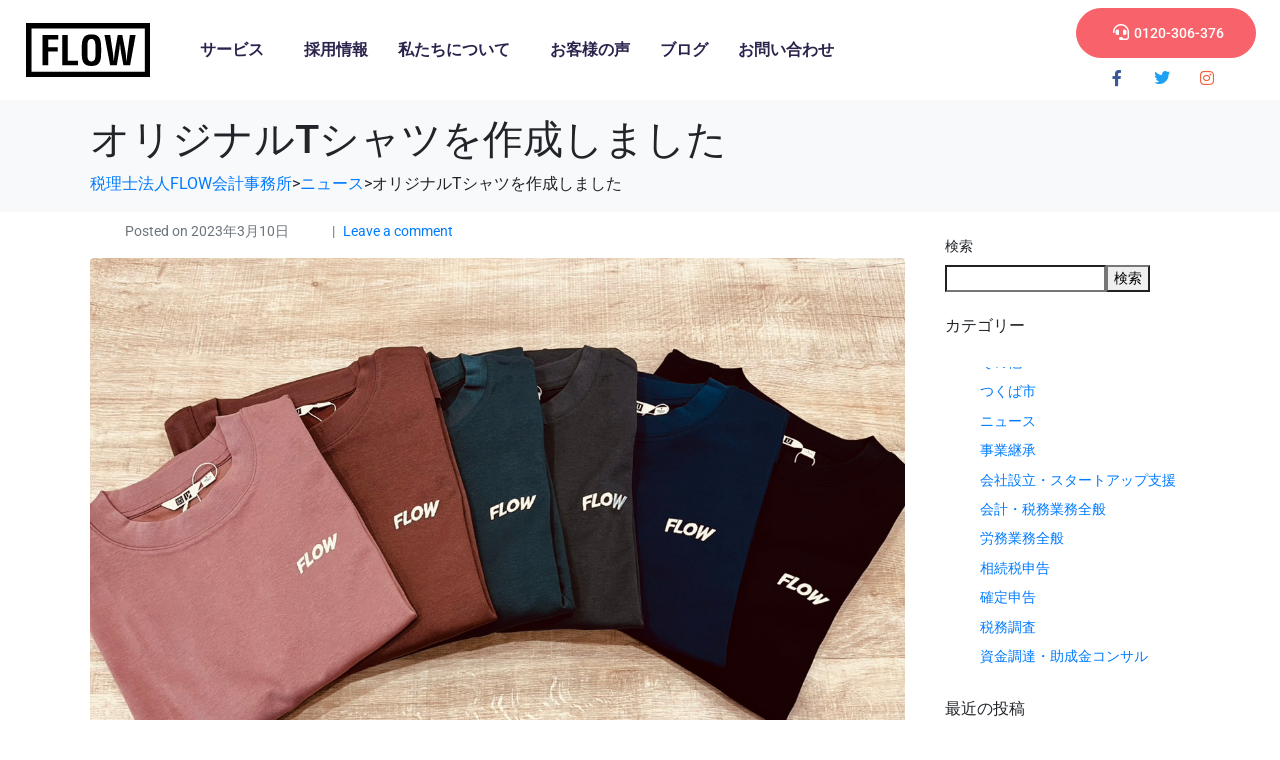

--- FILE ---
content_type: text/html; charset=UTF-8
request_url: https://flow-kaikei.com/%E3%82%AA%E3%83%AA%E3%82%B8%E3%83%8A%E3%83%ABt%E3%82%B7%E3%83%A3%E3%83%84%E3%82%92%E4%BD%9C%E6%88%90%E3%81%97%E3%81%BE%E3%81%97%E3%81%9F/
body_size: 23586
content:
<!DOCTYPE html><html dir="ltr" lang="ja" prefix="og: https://ogp.me/ns#"><head >	<meta charset="UTF-8" />
	<meta name="viewport" content="width=device-width, initial-scale=1" />
	<title>オリジナルTシャツを作成しました - 税理士法人FLOW会計事務所</title>
	<style>img:is([sizes="auto" i], [sizes^="auto," i]) { contain-intrinsic-size: 3000px 1500px }</style>
	
		<!-- All in One SEO 4.9.3 - aioseo.com -->
	<meta name="description" content="【オリジナルTシャツを作成しました】 税理士法人FLOW会計事務所です。 3月に入り、徐々に気温が上がってきて" />
	<meta name="robots" content="max-image-preview:large" />
	<meta name="author" content="FLOW"/>
	<link rel="canonical" href="https://flow-kaikei.com/%e3%82%aa%e3%83%aa%e3%82%b8%e3%83%8a%e3%83%abt%e3%82%b7%e3%83%a3%e3%83%84%e3%82%92%e4%bd%9c%e6%88%90%e3%81%97%e3%81%be%e3%81%97%e3%81%9f/" />
	<meta name="generator" content="All in One SEO (AIOSEO) 4.9.3" />

		<!-- Global site tag (gtag.js) - Google Analytics -->
<script async src="https://www.googletagmanager.com/gtag/js?id=UA-205721049-1"></script>
<script>
 window.dataLayer = window.dataLayer || [];
 function gtag(){dataLayer.push(arguments);}
 gtag('js', new Date());

 gtag('config', 'UA-205721049-1');
</script>
		<meta property="og:locale" content="ja_JP" />
		<meta property="og:site_name" content="税理士法人FLOW会計事務所 - つくば市、土浦市、水戸市の税理士・会計事務所" />
		<meta property="og:type" content="article" />
		<meta property="og:title" content="オリジナルTシャツを作成しました - 税理士法人FLOW会計事務所" />
		<meta property="og:description" content="【オリジナルTシャツを作成しました】 税理士法人FLOW会計事務所です。 3月に入り、徐々に気温が上がってきて" />
		<meta property="og:url" content="https://flow-kaikei.com/%e3%82%aa%e3%83%aa%e3%82%b8%e3%83%8a%e3%83%abt%e3%82%b7%e3%83%a3%e3%83%84%e3%82%92%e4%bd%9c%e6%88%90%e3%81%97%e3%81%be%e3%81%97%e3%81%9f/" />
		<meta property="og:image" content="https://flow-kaikei.com/wp-content/uploads/2023/03/IMG_3475.jpg" />
		<meta property="og:image:secure_url" content="https://flow-kaikei.com/wp-content/uploads/2023/03/IMG_3475.jpg" />
		<meta property="og:image:width" content="1200" />
		<meta property="og:image:height" content="900" />
		<meta property="article:published_time" content="2023-03-10T05:49:39+00:00" />
		<meta property="article:modified_time" content="2023-03-14T01:28:15+00:00" />
		<meta name="twitter:card" content="summary_large_image" />
		<meta name="twitter:title" content="オリジナルTシャツを作成しました - 税理士法人FLOW会計事務所" />
		<meta name="twitter:description" content="【オリジナルTシャツを作成しました】 税理士法人FLOW会計事務所です。 3月に入り、徐々に気温が上がってきて" />
		<meta name="twitter:image" content="https://flow-kaikei.com/wp-content/uploads/2023/03/IMG_3475.jpg" />
		<script type="application/ld+json" class="aioseo-schema">
			{"@context":"https:\/\/schema.org","@graph":[{"@type":"BlogPosting","@id":"https:\/\/flow-kaikei.com\/%e3%82%aa%e3%83%aa%e3%82%b8%e3%83%8a%e3%83%abt%e3%82%b7%e3%83%a3%e3%83%84%e3%82%92%e4%bd%9c%e6%88%90%e3%81%97%e3%81%be%e3%81%97%e3%81%9f\/#blogposting","name":"\u30aa\u30ea\u30b8\u30ca\u30ebT\u30b7\u30e3\u30c4\u3092\u4f5c\u6210\u3057\u307e\u3057\u305f - \u7a0e\u7406\u58eb\u6cd5\u4ebaFLOW\u4f1a\u8a08\u4e8b\u52d9\u6240","headline":"\u30aa\u30ea\u30b8\u30ca\u30ebT\u30b7\u30e3\u30c4\u3092\u4f5c\u6210\u3057\u307e\u3057\u305f","author":{"@id":"https:\/\/flow-kaikei.com\/author\/flow\/#author"},"publisher":{"@id":"https:\/\/flow-kaikei.com\/#organization"},"image":{"@type":"ImageObject","url":"https:\/\/flow-kaikei.com\/wp-content\/uploads\/2023\/03\/IMG_3475.jpg","width":1200,"height":900},"datePublished":"2023-03-10T14:49:39+09:00","dateModified":"2023-03-14T10:28:15+09:00","inLanguage":"ja","mainEntityOfPage":{"@id":"https:\/\/flow-kaikei.com\/%e3%82%aa%e3%83%aa%e3%82%b8%e3%83%8a%e3%83%abt%e3%82%b7%e3%83%a3%e3%83%84%e3%82%92%e4%bd%9c%e6%88%90%e3%81%97%e3%81%be%e3%81%97%e3%81%9f\/#webpage"},"isPartOf":{"@id":"https:\/\/flow-kaikei.com\/%e3%82%aa%e3%83%aa%e3%82%b8%e3%83%8a%e3%83%abt%e3%82%b7%e3%83%a3%e3%83%84%e3%82%92%e4%bd%9c%e6%88%90%e3%81%97%e3%81%be%e3%81%97%e3%81%9f\/#webpage"},"articleSection":"\u30cb\u30e5\u30fc\u30b9"},{"@type":"BreadcrumbList","@id":"https:\/\/flow-kaikei.com\/%e3%82%aa%e3%83%aa%e3%82%b8%e3%83%8a%e3%83%abt%e3%82%b7%e3%83%a3%e3%83%84%e3%82%92%e4%bd%9c%e6%88%90%e3%81%97%e3%81%be%e3%81%97%e3%81%9f\/#breadcrumblist","itemListElement":[{"@type":"ListItem","@id":"https:\/\/flow-kaikei.com#listItem","position":1,"name":"\u30db\u30fc\u30e0","item":"https:\/\/flow-kaikei.com","nextItem":{"@type":"ListItem","@id":"https:\/\/flow-kaikei.com\/category\/news\/#listItem","name":"\u30cb\u30e5\u30fc\u30b9"}},{"@type":"ListItem","@id":"https:\/\/flow-kaikei.com\/category\/news\/#listItem","position":2,"name":"\u30cb\u30e5\u30fc\u30b9","item":"https:\/\/flow-kaikei.com\/category\/news\/","nextItem":{"@type":"ListItem","@id":"https:\/\/flow-kaikei.com\/%e3%82%aa%e3%83%aa%e3%82%b8%e3%83%8a%e3%83%abt%e3%82%b7%e3%83%a3%e3%83%84%e3%82%92%e4%bd%9c%e6%88%90%e3%81%97%e3%81%be%e3%81%97%e3%81%9f\/#listItem","name":"\u30aa\u30ea\u30b8\u30ca\u30ebT\u30b7\u30e3\u30c4\u3092\u4f5c\u6210\u3057\u307e\u3057\u305f"},"previousItem":{"@type":"ListItem","@id":"https:\/\/flow-kaikei.com#listItem","name":"\u30db\u30fc\u30e0"}},{"@type":"ListItem","@id":"https:\/\/flow-kaikei.com\/%e3%82%aa%e3%83%aa%e3%82%b8%e3%83%8a%e3%83%abt%e3%82%b7%e3%83%a3%e3%83%84%e3%82%92%e4%bd%9c%e6%88%90%e3%81%97%e3%81%be%e3%81%97%e3%81%9f\/#listItem","position":3,"name":"\u30aa\u30ea\u30b8\u30ca\u30ebT\u30b7\u30e3\u30c4\u3092\u4f5c\u6210\u3057\u307e\u3057\u305f","previousItem":{"@type":"ListItem","@id":"https:\/\/flow-kaikei.com\/category\/news\/#listItem","name":"\u30cb\u30e5\u30fc\u30b9"}}]},{"@type":"Organization","@id":"https:\/\/flow-kaikei.com\/#organization","name":"FLOW\u4f1a\u8a08\u4e8b\u52d9\u6240","description":"\u3064\u304f\u3070\u5e02\u3001\u571f\u6d66\u5e02\u3001\u6c34\u6238\u5e02\u306e\u7a0e\u7406\u58eb\u30fb\u4f1a\u8a08\u4e8b\u52d9\u6240","url":"https:\/\/flow-kaikei.com\/","logo":{"@type":"ImageObject","url":"https:\/\/flow-kaikei.com\/wp-content\/uploads\/2022\/03\/logo.svg","@id":"https:\/\/flow-kaikei.com\/%e3%82%aa%e3%83%aa%e3%82%b8%e3%83%8a%e3%83%abt%e3%82%b7%e3%83%a3%e3%83%84%e3%82%92%e4%bd%9c%e6%88%90%e3%81%97%e3%81%be%e3%81%97%e3%81%9f\/#organizationLogo","width":173,"height":74,"caption":"FLOW \u3064\u304f\u3070\u5e02\u306e\u7a0e\u7406\u58eb\u30fb\u4f1a\u8a08\u4e8b\u52d9\u6240"},"image":{"@id":"https:\/\/flow-kaikei.com\/%e3%82%aa%e3%83%aa%e3%82%b8%e3%83%8a%e3%83%abt%e3%82%b7%e3%83%a3%e3%83%84%e3%82%92%e4%bd%9c%e6%88%90%e3%81%97%e3%81%be%e3%81%97%e3%81%9f\/#organizationLogo"}},{"@type":"Person","@id":"https:\/\/flow-kaikei.com\/author\/flow\/#author","url":"https:\/\/flow-kaikei.com\/author\/flow\/","name":"FLOW","image":{"@type":"ImageObject","@id":"https:\/\/flow-kaikei.com\/%e3%82%aa%e3%83%aa%e3%82%b8%e3%83%8a%e3%83%abt%e3%82%b7%e3%83%a3%e3%83%84%e3%82%92%e4%bd%9c%e6%88%90%e3%81%97%e3%81%be%e3%81%97%e3%81%9f\/#authorImage","url":"https:\/\/secure.gravatar.com\/avatar\/92bad3fa20330efe8a146398e3e46133c557d553467dc6d72b171e23171e5962?s=96&d=mm&r=g","width":96,"height":96,"caption":"FLOW"}},{"@type":"WebPage","@id":"https:\/\/flow-kaikei.com\/%e3%82%aa%e3%83%aa%e3%82%b8%e3%83%8a%e3%83%abt%e3%82%b7%e3%83%a3%e3%83%84%e3%82%92%e4%bd%9c%e6%88%90%e3%81%97%e3%81%be%e3%81%97%e3%81%9f\/#webpage","url":"https:\/\/flow-kaikei.com\/%e3%82%aa%e3%83%aa%e3%82%b8%e3%83%8a%e3%83%abt%e3%82%b7%e3%83%a3%e3%83%84%e3%82%92%e4%bd%9c%e6%88%90%e3%81%97%e3%81%be%e3%81%97%e3%81%9f\/","name":"\u30aa\u30ea\u30b8\u30ca\u30ebT\u30b7\u30e3\u30c4\u3092\u4f5c\u6210\u3057\u307e\u3057\u305f - \u7a0e\u7406\u58eb\u6cd5\u4ebaFLOW\u4f1a\u8a08\u4e8b\u52d9\u6240","description":"\u3010\u30aa\u30ea\u30b8\u30ca\u30ebT\u30b7\u30e3\u30c4\u3092\u4f5c\u6210\u3057\u307e\u3057\u305f\u3011 \u7a0e\u7406\u58eb\u6cd5\u4ebaFLOW\u4f1a\u8a08\u4e8b\u52d9\u6240\u3067\u3059\u3002 3\u6708\u306b\u5165\u308a\u3001\u5f90\u3005\u306b\u6c17\u6e29\u304c\u4e0a\u304c\u3063\u3066\u304d\u3066","inLanguage":"ja","isPartOf":{"@id":"https:\/\/flow-kaikei.com\/#website"},"breadcrumb":{"@id":"https:\/\/flow-kaikei.com\/%e3%82%aa%e3%83%aa%e3%82%b8%e3%83%8a%e3%83%abt%e3%82%b7%e3%83%a3%e3%83%84%e3%82%92%e4%bd%9c%e6%88%90%e3%81%97%e3%81%be%e3%81%97%e3%81%9f\/#breadcrumblist"},"author":{"@id":"https:\/\/flow-kaikei.com\/author\/flow\/#author"},"creator":{"@id":"https:\/\/flow-kaikei.com\/author\/flow\/#author"},"image":{"@type":"ImageObject","url":"https:\/\/flow-kaikei.com\/wp-content\/uploads\/2023\/03\/IMG_3475.jpg","@id":"https:\/\/flow-kaikei.com\/%e3%82%aa%e3%83%aa%e3%82%b8%e3%83%8a%e3%83%abt%e3%82%b7%e3%83%a3%e3%83%84%e3%82%92%e4%bd%9c%e6%88%90%e3%81%97%e3%81%be%e3%81%97%e3%81%9f\/#mainImage","width":1200,"height":900},"primaryImageOfPage":{"@id":"https:\/\/flow-kaikei.com\/%e3%82%aa%e3%83%aa%e3%82%b8%e3%83%8a%e3%83%abt%e3%82%b7%e3%83%a3%e3%83%84%e3%82%92%e4%bd%9c%e6%88%90%e3%81%97%e3%81%be%e3%81%97%e3%81%9f\/#mainImage"},"datePublished":"2023-03-10T14:49:39+09:00","dateModified":"2023-03-14T10:28:15+09:00"},{"@type":"WebSite","@id":"https:\/\/flow-kaikei.com\/#website","url":"https:\/\/flow-kaikei.com\/","name":"\u7a0e\u7406\u58eb\u6cd5\u4ebaFLOW\u4f1a\u8a08\u4e8b\u52d9\u6240","alternateName":"\u3064\u304f\u3070\u5e02\u306e\u4f1a\u8a08\u4e8b\u52d9\u6240","description":"\u3064\u304f\u3070\u5e02\u3001\u571f\u6d66\u5e02\u3001\u6c34\u6238\u5e02\u306e\u7a0e\u7406\u58eb\u30fb\u4f1a\u8a08\u4e8b\u52d9\u6240","inLanguage":"ja","publisher":{"@id":"https:\/\/flow-kaikei.com\/#organization"}}]}
		</script>
		<!-- All in One SEO -->

<link rel="alternate" type="application/rss+xml" title="税理士法人FLOW会計事務所 &raquo; フィード" href="https://flow-kaikei.com/feed/" />
<link rel="alternate" type="application/rss+xml" title="税理士法人FLOW会計事務所 &raquo; コメントフィード" href="https://flow-kaikei.com/comments/feed/" />
<link rel="alternate" type="application/rss+xml" title="税理士法人FLOW会計事務所 &raquo; オリジナルTシャツを作成しました のコメントのフィード" href="https://flow-kaikei.com/%e3%82%aa%e3%83%aa%e3%82%b8%e3%83%8a%e3%83%abt%e3%82%b7%e3%83%a3%e3%83%84%e3%82%92%e4%bd%9c%e6%88%90%e3%81%97%e3%81%be%e3%81%97%e3%81%9f/feed/" />
<script type="text/javascript">
/* <![CDATA[ */
window._wpemojiSettings = {"baseUrl":"https:\/\/s.w.org\/images\/core\/emoji\/16.0.1\/72x72\/","ext":".png","svgUrl":"https:\/\/s.w.org\/images\/core\/emoji\/16.0.1\/svg\/","svgExt":".svg","source":{"concatemoji":"https:\/\/flow-kaikei.com\/wp-includes\/js\/wp-emoji-release.min.js?ver=7d587c11478d262084e82f1d9357d015"}};
/*! This file is auto-generated */
!function(s,n){var o,i,e;function c(e){try{var t={supportTests:e,timestamp:(new Date).valueOf()};sessionStorage.setItem(o,JSON.stringify(t))}catch(e){}}function p(e,t,n){e.clearRect(0,0,e.canvas.width,e.canvas.height),e.fillText(t,0,0);var t=new Uint32Array(e.getImageData(0,0,e.canvas.width,e.canvas.height).data),a=(e.clearRect(0,0,e.canvas.width,e.canvas.height),e.fillText(n,0,0),new Uint32Array(e.getImageData(0,0,e.canvas.width,e.canvas.height).data));return t.every(function(e,t){return e===a[t]})}function u(e,t){e.clearRect(0,0,e.canvas.width,e.canvas.height),e.fillText(t,0,0);for(var n=e.getImageData(16,16,1,1),a=0;a<n.data.length;a++)if(0!==n.data[a])return!1;return!0}function f(e,t,n,a){switch(t){case"flag":return n(e,"\ud83c\udff3\ufe0f\u200d\u26a7\ufe0f","\ud83c\udff3\ufe0f\u200b\u26a7\ufe0f")?!1:!n(e,"\ud83c\udde8\ud83c\uddf6","\ud83c\udde8\u200b\ud83c\uddf6")&&!n(e,"\ud83c\udff4\udb40\udc67\udb40\udc62\udb40\udc65\udb40\udc6e\udb40\udc67\udb40\udc7f","\ud83c\udff4\u200b\udb40\udc67\u200b\udb40\udc62\u200b\udb40\udc65\u200b\udb40\udc6e\u200b\udb40\udc67\u200b\udb40\udc7f");case"emoji":return!a(e,"\ud83e\udedf")}return!1}function g(e,t,n,a){var r="undefined"!=typeof WorkerGlobalScope&&self instanceof WorkerGlobalScope?new OffscreenCanvas(300,150):s.createElement("canvas"),o=r.getContext("2d",{willReadFrequently:!0}),i=(o.textBaseline="top",o.font="600 32px Arial",{});return e.forEach(function(e){i[e]=t(o,e,n,a)}),i}function t(e){var t=s.createElement("script");t.src=e,t.defer=!0,s.head.appendChild(t)}"undefined"!=typeof Promise&&(o="wpEmojiSettingsSupports",i=["flag","emoji"],n.supports={everything:!0,everythingExceptFlag:!0},e=new Promise(function(e){s.addEventListener("DOMContentLoaded",e,{once:!0})}),new Promise(function(t){var n=function(){try{var e=JSON.parse(sessionStorage.getItem(o));if("object"==typeof e&&"number"==typeof e.timestamp&&(new Date).valueOf()<e.timestamp+604800&&"object"==typeof e.supportTests)return e.supportTests}catch(e){}return null}();if(!n){if("undefined"!=typeof Worker&&"undefined"!=typeof OffscreenCanvas&&"undefined"!=typeof URL&&URL.createObjectURL&&"undefined"!=typeof Blob)try{var e="postMessage("+g.toString()+"("+[JSON.stringify(i),f.toString(),p.toString(),u.toString()].join(",")+"));",a=new Blob([e],{type:"text/javascript"}),r=new Worker(URL.createObjectURL(a),{name:"wpTestEmojiSupports"});return void(r.onmessage=function(e){c(n=e.data),r.terminate(),t(n)})}catch(e){}c(n=g(i,f,p,u))}t(n)}).then(function(e){for(var t in e)n.supports[t]=e[t],n.supports.everything=n.supports.everything&&n.supports[t],"flag"!==t&&(n.supports.everythingExceptFlag=n.supports.everythingExceptFlag&&n.supports[t]);n.supports.everythingExceptFlag=n.supports.everythingExceptFlag&&!n.supports.flag,n.DOMReady=!1,n.readyCallback=function(){n.DOMReady=!0}}).then(function(){return e}).then(function(){var e;n.supports.everything||(n.readyCallback(),(e=n.source||{}).concatemoji?t(e.concatemoji):e.wpemoji&&e.twemoji&&(t(e.twemoji),t(e.wpemoji)))}))}((window,document),window._wpemojiSettings);
/* ]]> */
</script>
<style id='wp-emoji-styles-inline-css' type='text/css'>

	img.wp-smiley, img.emoji {
		display: inline !important;
		border: none !important;
		box-shadow: none !important;
		height: 1em !important;
		width: 1em !important;
		margin: 0 0.07em !important;
		vertical-align: -0.1em !important;
		background: none !important;
		padding: 0 !important;
	}
</style>
<style id='classic-theme-styles-inline-css' type='text/css'>
/*! This file is auto-generated */
.wp-block-button__link{color:#fff;background-color:#32373c;border-radius:9999px;box-shadow:none;text-decoration:none;padding:calc(.667em + 2px) calc(1.333em + 2px);font-size:1.125em}.wp-block-file__button{background:#32373c;color:#fff;text-decoration:none}
</style>
<link rel='stylesheet' id='aioseo/css/src/vue/standalone/blocks/table-of-contents/global.scss-css' href='https://flow-kaikei.com/wp-content/plugins/all-in-one-seo-pack/dist/Lite/assets/css/table-of-contents/global.e90f6d47.css?ver=4.9.3' type='text/css' media='all' />
<style id='global-styles-inline-css' type='text/css'>
:root{--wp--preset--aspect-ratio--square: 1;--wp--preset--aspect-ratio--4-3: 4/3;--wp--preset--aspect-ratio--3-4: 3/4;--wp--preset--aspect-ratio--3-2: 3/2;--wp--preset--aspect-ratio--2-3: 2/3;--wp--preset--aspect-ratio--16-9: 16/9;--wp--preset--aspect-ratio--9-16: 9/16;--wp--preset--color--black: #000000;--wp--preset--color--cyan-bluish-gray: #abb8c3;--wp--preset--color--white: #ffffff;--wp--preset--color--pale-pink: #f78da7;--wp--preset--color--vivid-red: #cf2e2e;--wp--preset--color--luminous-vivid-orange: #ff6900;--wp--preset--color--luminous-vivid-amber: #fcb900;--wp--preset--color--light-green-cyan: #7bdcb5;--wp--preset--color--vivid-green-cyan: #00d084;--wp--preset--color--pale-cyan-blue: #8ed1fc;--wp--preset--color--vivid-cyan-blue: #0693e3;--wp--preset--color--vivid-purple: #9b51e0;--wp--preset--gradient--vivid-cyan-blue-to-vivid-purple: linear-gradient(135deg,rgba(6,147,227,1) 0%,rgb(155,81,224) 100%);--wp--preset--gradient--light-green-cyan-to-vivid-green-cyan: linear-gradient(135deg,rgb(122,220,180) 0%,rgb(0,208,130) 100%);--wp--preset--gradient--luminous-vivid-amber-to-luminous-vivid-orange: linear-gradient(135deg,rgba(252,185,0,1) 0%,rgba(255,105,0,1) 100%);--wp--preset--gradient--luminous-vivid-orange-to-vivid-red: linear-gradient(135deg,rgba(255,105,0,1) 0%,rgb(207,46,46) 100%);--wp--preset--gradient--very-light-gray-to-cyan-bluish-gray: linear-gradient(135deg,rgb(238,238,238) 0%,rgb(169,184,195) 100%);--wp--preset--gradient--cool-to-warm-spectrum: linear-gradient(135deg,rgb(74,234,220) 0%,rgb(151,120,209) 20%,rgb(207,42,186) 40%,rgb(238,44,130) 60%,rgb(251,105,98) 80%,rgb(254,248,76) 100%);--wp--preset--gradient--blush-light-purple: linear-gradient(135deg,rgb(255,206,236) 0%,rgb(152,150,240) 100%);--wp--preset--gradient--blush-bordeaux: linear-gradient(135deg,rgb(254,205,165) 0%,rgb(254,45,45) 50%,rgb(107,0,62) 100%);--wp--preset--gradient--luminous-dusk: linear-gradient(135deg,rgb(255,203,112) 0%,rgb(199,81,192) 50%,rgb(65,88,208) 100%);--wp--preset--gradient--pale-ocean: linear-gradient(135deg,rgb(255,245,203) 0%,rgb(182,227,212) 50%,rgb(51,167,181) 100%);--wp--preset--gradient--electric-grass: linear-gradient(135deg,rgb(202,248,128) 0%,rgb(113,206,126) 100%);--wp--preset--gradient--midnight: linear-gradient(135deg,rgb(2,3,129) 0%,rgb(40,116,252) 100%);--wp--preset--font-size--small: 13px;--wp--preset--font-size--medium: 20px;--wp--preset--font-size--large: 36px;--wp--preset--font-size--x-large: 42px;--wp--preset--spacing--20: 0.44rem;--wp--preset--spacing--30: 0.67rem;--wp--preset--spacing--40: 1rem;--wp--preset--spacing--50: 1.5rem;--wp--preset--spacing--60: 2.25rem;--wp--preset--spacing--70: 3.38rem;--wp--preset--spacing--80: 5.06rem;--wp--preset--shadow--natural: 6px 6px 9px rgba(0, 0, 0, 0.2);--wp--preset--shadow--deep: 12px 12px 50px rgba(0, 0, 0, 0.4);--wp--preset--shadow--sharp: 6px 6px 0px rgba(0, 0, 0, 0.2);--wp--preset--shadow--outlined: 6px 6px 0px -3px rgba(255, 255, 255, 1), 6px 6px rgba(0, 0, 0, 1);--wp--preset--shadow--crisp: 6px 6px 0px rgba(0, 0, 0, 1);}:where(.is-layout-flex){gap: 0.5em;}:where(.is-layout-grid){gap: 0.5em;}body .is-layout-flex{display: flex;}.is-layout-flex{flex-wrap: wrap;align-items: center;}.is-layout-flex > :is(*, div){margin: 0;}body .is-layout-grid{display: grid;}.is-layout-grid > :is(*, div){margin: 0;}:where(.wp-block-columns.is-layout-flex){gap: 2em;}:where(.wp-block-columns.is-layout-grid){gap: 2em;}:where(.wp-block-post-template.is-layout-flex){gap: 1.25em;}:where(.wp-block-post-template.is-layout-grid){gap: 1.25em;}.has-black-color{color: var(--wp--preset--color--black) !important;}.has-cyan-bluish-gray-color{color: var(--wp--preset--color--cyan-bluish-gray) !important;}.has-white-color{color: var(--wp--preset--color--white) !important;}.has-pale-pink-color{color: var(--wp--preset--color--pale-pink) !important;}.has-vivid-red-color{color: var(--wp--preset--color--vivid-red) !important;}.has-luminous-vivid-orange-color{color: var(--wp--preset--color--luminous-vivid-orange) !important;}.has-luminous-vivid-amber-color{color: var(--wp--preset--color--luminous-vivid-amber) !important;}.has-light-green-cyan-color{color: var(--wp--preset--color--light-green-cyan) !important;}.has-vivid-green-cyan-color{color: var(--wp--preset--color--vivid-green-cyan) !important;}.has-pale-cyan-blue-color{color: var(--wp--preset--color--pale-cyan-blue) !important;}.has-vivid-cyan-blue-color{color: var(--wp--preset--color--vivid-cyan-blue) !important;}.has-vivid-purple-color{color: var(--wp--preset--color--vivid-purple) !important;}.has-black-background-color{background-color: var(--wp--preset--color--black) !important;}.has-cyan-bluish-gray-background-color{background-color: var(--wp--preset--color--cyan-bluish-gray) !important;}.has-white-background-color{background-color: var(--wp--preset--color--white) !important;}.has-pale-pink-background-color{background-color: var(--wp--preset--color--pale-pink) !important;}.has-vivid-red-background-color{background-color: var(--wp--preset--color--vivid-red) !important;}.has-luminous-vivid-orange-background-color{background-color: var(--wp--preset--color--luminous-vivid-orange) !important;}.has-luminous-vivid-amber-background-color{background-color: var(--wp--preset--color--luminous-vivid-amber) !important;}.has-light-green-cyan-background-color{background-color: var(--wp--preset--color--light-green-cyan) !important;}.has-vivid-green-cyan-background-color{background-color: var(--wp--preset--color--vivid-green-cyan) !important;}.has-pale-cyan-blue-background-color{background-color: var(--wp--preset--color--pale-cyan-blue) !important;}.has-vivid-cyan-blue-background-color{background-color: var(--wp--preset--color--vivid-cyan-blue) !important;}.has-vivid-purple-background-color{background-color: var(--wp--preset--color--vivid-purple) !important;}.has-black-border-color{border-color: var(--wp--preset--color--black) !important;}.has-cyan-bluish-gray-border-color{border-color: var(--wp--preset--color--cyan-bluish-gray) !important;}.has-white-border-color{border-color: var(--wp--preset--color--white) !important;}.has-pale-pink-border-color{border-color: var(--wp--preset--color--pale-pink) !important;}.has-vivid-red-border-color{border-color: var(--wp--preset--color--vivid-red) !important;}.has-luminous-vivid-orange-border-color{border-color: var(--wp--preset--color--luminous-vivid-orange) !important;}.has-luminous-vivid-amber-border-color{border-color: var(--wp--preset--color--luminous-vivid-amber) !important;}.has-light-green-cyan-border-color{border-color: var(--wp--preset--color--light-green-cyan) !important;}.has-vivid-green-cyan-border-color{border-color: var(--wp--preset--color--vivid-green-cyan) !important;}.has-pale-cyan-blue-border-color{border-color: var(--wp--preset--color--pale-cyan-blue) !important;}.has-vivid-cyan-blue-border-color{border-color: var(--wp--preset--color--vivid-cyan-blue) !important;}.has-vivid-purple-border-color{border-color: var(--wp--preset--color--vivid-purple) !important;}.has-vivid-cyan-blue-to-vivid-purple-gradient-background{background: var(--wp--preset--gradient--vivid-cyan-blue-to-vivid-purple) !important;}.has-light-green-cyan-to-vivid-green-cyan-gradient-background{background: var(--wp--preset--gradient--light-green-cyan-to-vivid-green-cyan) !important;}.has-luminous-vivid-amber-to-luminous-vivid-orange-gradient-background{background: var(--wp--preset--gradient--luminous-vivid-amber-to-luminous-vivid-orange) !important;}.has-luminous-vivid-orange-to-vivid-red-gradient-background{background: var(--wp--preset--gradient--luminous-vivid-orange-to-vivid-red) !important;}.has-very-light-gray-to-cyan-bluish-gray-gradient-background{background: var(--wp--preset--gradient--very-light-gray-to-cyan-bluish-gray) !important;}.has-cool-to-warm-spectrum-gradient-background{background: var(--wp--preset--gradient--cool-to-warm-spectrum) !important;}.has-blush-light-purple-gradient-background{background: var(--wp--preset--gradient--blush-light-purple) !important;}.has-blush-bordeaux-gradient-background{background: var(--wp--preset--gradient--blush-bordeaux) !important;}.has-luminous-dusk-gradient-background{background: var(--wp--preset--gradient--luminous-dusk) !important;}.has-pale-ocean-gradient-background{background: var(--wp--preset--gradient--pale-ocean) !important;}.has-electric-grass-gradient-background{background: var(--wp--preset--gradient--electric-grass) !important;}.has-midnight-gradient-background{background: var(--wp--preset--gradient--midnight) !important;}.has-small-font-size{font-size: var(--wp--preset--font-size--small) !important;}.has-medium-font-size{font-size: var(--wp--preset--font-size--medium) !important;}.has-large-font-size{font-size: var(--wp--preset--font-size--large) !important;}.has-x-large-font-size{font-size: var(--wp--preset--font-size--x-large) !important;}
:where(.wp-block-post-template.is-layout-flex){gap: 1.25em;}:where(.wp-block-post-template.is-layout-grid){gap: 1.25em;}
:where(.wp-block-columns.is-layout-flex){gap: 2em;}:where(.wp-block-columns.is-layout-grid){gap: 2em;}
:root :where(.wp-block-pullquote){font-size: 1.5em;line-height: 1.6;}
</style>
<link rel='stylesheet' id='contact-form-7-css' href='https://flow-kaikei.com/wp-content/plugins/contact-form-7/includes/css/styles.css?ver=6.1.4' type='text/css' media='all' />
<link rel='stylesheet' id='eae-css-css' href='https://flow-kaikei.com/wp-content/plugins/addon-elements-for-elementor-page-builder/assets/css/eae.min.css?ver=1.14.4' type='text/css' media='all' />
<link rel='stylesheet' id='eae-peel-css-css' href='https://flow-kaikei.com/wp-content/plugins/addon-elements-for-elementor-page-builder/assets/lib/peel/peel.css?ver=1.14.4' type='text/css' media='all' />
<link rel='stylesheet' id='font-awesome-4-shim-css' href='https://flow-kaikei.com/wp-content/plugins/elementor/assets/lib/font-awesome/css/v4-shims.min.css?ver=1.0' type='text/css' media='all' />
<link rel='stylesheet' id='font-awesome-5-all-css' href='https://flow-kaikei.com/wp-content/plugins/elementor/assets/lib/font-awesome/css/all.min.css?ver=4.11.63' type='text/css' media='all' />
<link rel='stylesheet' id='vegas-css-css' href='https://flow-kaikei.com/wp-content/plugins/addon-elements-for-elementor-page-builder/assets/lib/vegas/vegas.min.css?ver=2.4.0' type='text/css' media='all' />
<link rel='stylesheet' id='jupiterx-popups-animation-css' href='https://flow-kaikei.com/wp-content/plugins/jupiterx-core/includes/extensions/raven/assets/lib/animate/animate.min.css?ver=4.14.1' type='text/css' media='all' />
<link rel='stylesheet' id='jupiterx-css' href='https://flow-kaikei.com/wp-content/uploads/jupiterx/compiler/jupiterx/79599cd.css?ver=4.14.1' type='text/css' media='all' />
<link rel='stylesheet' id='jupiterx-elements-dynamic-styles-css' href='https://flow-kaikei.com/wp-content/uploads/jupiterx/compiler/jupiterx-elements-dynamic-styles/a9a49b9.css?ver=4.14.1' type='text/css' media='all' />
<link rel='stylesheet' id='tablepress-default-css' href='https://flow-kaikei.com/wp-content/tablepress-combined.min.css?ver=38' type='text/css' media='all' />
<link rel='stylesheet' id='elementor-icons-css' href='https://flow-kaikei.com/wp-content/plugins/elementor/assets/lib/eicons/css/elementor-icons.min.css?ver=5.45.0' type='text/css' media='all' />
<link rel='stylesheet' id='elementor-frontend-css' href='https://flow-kaikei.com/wp-content/plugins/elementor/assets/css/frontend.min.css?ver=3.34.1' type='text/css' media='all' />
<link rel='stylesheet' id='font-awesome-css' href='https://flow-kaikei.com/wp-content/plugins/elementor/assets/lib/font-awesome/css/font-awesome.min.css?ver=4.7.0' type='text/css' media='all' />
<link rel='stylesheet' id='jupiterx-core-raven-frontend-css' href='https://flow-kaikei.com/wp-content/plugins/jupiterx-core/includes/extensions/raven/assets/css/frontend.min.css?ver=7d587c11478d262084e82f1d9357d015' type='text/css' media='all' />
<link rel='stylesheet' id='elementor-post-8630-css' href='https://flow-kaikei.com/wp-content/uploads/elementor/css/post-8630.css?ver=1768934889' type='text/css' media='all' />
<link rel='stylesheet' id='jet-tabs-frontend-css' href='https://flow-kaikei.com/wp-content/plugins/jet-tabs/assets/css/jet-tabs-frontend.css?ver=2.2.13' type='text/css' media='all' />
<link rel='stylesheet' id='swiper-css' href='https://flow-kaikei.com/wp-content/plugins/elementor/assets/lib/swiper/v8/css/swiper.min.css?ver=8.4.5' type='text/css' media='all' />
<link rel='stylesheet' id='jet-tricks-frontend-css' href='https://flow-kaikei.com/wp-content/plugins/jet-tricks/assets/css/jet-tricks-frontend.css?ver=1.5.9' type='text/css' media='all' />
<link rel='stylesheet' id='flatpickr-css' href='https://flow-kaikei.com/wp-content/plugins/elementor/assets/lib/flatpickr/flatpickr.min.css?ver=4.6.13' type='text/css' media='all' />
<link rel='stylesheet' id='elementor-post-14775-css' href='https://flow-kaikei.com/wp-content/uploads/elementor/css/post-14775.css?ver=1768935322' type='text/css' media='all' />
<link rel='stylesheet' id='elementor-post-156-css' href='https://flow-kaikei.com/wp-content/uploads/elementor/css/post-156.css?ver=1768934891' type='text/css' media='all' />
<link rel='stylesheet' id='elementor-post-172-css' href='https://flow-kaikei.com/wp-content/uploads/elementor/css/post-172.css?ver=1768934891' type='text/css' media='all' />
<link rel='stylesheet' id='elementor-gf-local-roboto-css' href='https://flow-kaikei.com/wp-content/uploads/elementor/google-fonts/css/roboto.css?ver=1742583987' type='text/css' media='all' />
<link rel='stylesheet' id='elementor-gf-local-robotoslab-css' href='https://flow-kaikei.com/wp-content/uploads/elementor/google-fonts/css/robotoslab.css?ver=1742583995' type='text/css' media='all' />
<link rel='stylesheet' id='elementor-icons-shared-0-css' href='https://flow-kaikei.com/wp-content/plugins/elementor/assets/lib/font-awesome/css/fontawesome.min.css?ver=5.15.3' type='text/css' media='all' />
<link rel='stylesheet' id='elementor-icons-fa-solid-css' href='https://flow-kaikei.com/wp-content/plugins/elementor/assets/lib/font-awesome/css/solid.min.css?ver=5.15.3' type='text/css' media='all' />
<link rel='stylesheet' id='elementor-icons-fa-brands-css' href='https://flow-kaikei.com/wp-content/plugins/elementor/assets/lib/font-awesome/css/brands.min.css?ver=5.15.3' type='text/css' media='all' />
<link rel='stylesheet' id='elementor-icons-fa-regular-css' href='https://flow-kaikei.com/wp-content/plugins/elementor/assets/lib/font-awesome/css/regular.min.css?ver=5.15.3' type='text/css' media='all' />
<script type="text/javascript" src="https://flow-kaikei.com/wp-includes/js/jquery/jquery.min.js?ver=3.7.1" id="jquery-core-js"></script>
<script type="text/javascript" src="https://flow-kaikei.com/wp-includes/js/jquery/jquery-migrate.min.js?ver=3.4.1" id="jquery-migrate-js"></script>
<script type="text/javascript" src="https://flow-kaikei.com/wp-content/plugins/addon-elements-for-elementor-page-builder/assets/js/iconHelper.js?ver=1.0" id="eae-iconHelper-js"></script>
<script type="text/javascript" src="https://flow-kaikei.com/wp-content/themes/jupiterx/lib/assets/dist/js/utils.min.js?ver=4.14.1" id="jupiterx-utils-js"></script>
<link rel="https://api.w.org/" href="https://flow-kaikei.com/wp-json/" /><link rel="alternate" title="JSON" type="application/json" href="https://flow-kaikei.com/wp-json/wp/v2/posts/14775" /><link rel="alternate" title="oEmbed (JSON)" type="application/json+oembed" href="https://flow-kaikei.com/wp-json/oembed/1.0/embed?url=https%3A%2F%2Fflow-kaikei.com%2F%25e3%2582%25aa%25e3%2583%25aa%25e3%2582%25b8%25e3%2583%258a%25e3%2583%25abt%25e3%2582%25b7%25e3%2583%25a3%25e3%2583%2584%25e3%2582%2592%25e4%25bd%259c%25e6%2588%2590%25e3%2581%2597%25e3%2581%25be%25e3%2581%2597%25e3%2581%259f%2F" />
<link rel="alternate" title="oEmbed (XML)" type="text/xml+oembed" href="https://flow-kaikei.com/wp-json/oembed/1.0/embed?url=https%3A%2F%2Fflow-kaikei.com%2F%25e3%2582%25aa%25e3%2583%25aa%25e3%2582%25b8%25e3%2583%258a%25e3%2583%25abt%25e3%2582%25b7%25e3%2583%25a3%25e3%2583%2584%25e3%2582%2592%25e4%25bd%259c%25e6%2588%2590%25e3%2581%2597%25e3%2581%25be%25e3%2581%2597%25e3%2581%259f%2F&#038;format=xml" />
<meta name="generator" content="Elementor 3.34.1; features: additional_custom_breakpoints; settings: css_print_method-external, google_font-enabled, font_display-auto">
			<style>
				.e-con.e-parent:nth-of-type(n+4):not(.e-lazyloaded):not(.e-no-lazyload),
				.e-con.e-parent:nth-of-type(n+4):not(.e-lazyloaded):not(.e-no-lazyload) * {
					background-image: none !important;
				}
				@media screen and (max-height: 1024px) {
					.e-con.e-parent:nth-of-type(n+3):not(.e-lazyloaded):not(.e-no-lazyload),
					.e-con.e-parent:nth-of-type(n+3):not(.e-lazyloaded):not(.e-no-lazyload) * {
						background-image: none !important;
					}
				}
				@media screen and (max-height: 640px) {
					.e-con.e-parent:nth-of-type(n+2):not(.e-lazyloaded):not(.e-no-lazyload),
					.e-con.e-parent:nth-of-type(n+2):not(.e-lazyloaded):not(.e-no-lazyload) * {
						background-image: none !important;
					}
				}
			</style>
			<meta name="redi-version" content="1.2.7" />		<link rel="pingback" href="https://flow-kaikei.com/xmlrpc.php">
		<meta name="generator" content="Powered by Slider Revolution 6.7.40 - responsive, Mobile-Friendly Slider Plugin for WordPress with comfortable drag and drop interface." />
<link rel="icon" href="https://flow-kaikei.com/wp-content/uploads/2023/12/cropped-favicon-32x32.png" sizes="32x32" />
<link rel="icon" href="https://flow-kaikei.com/wp-content/uploads/2023/12/cropped-favicon-192x192.png" sizes="192x192" />
<link rel="apple-touch-icon" href="https://flow-kaikei.com/wp-content/uploads/2023/12/cropped-favicon-180x180.png" />
<meta name="msapplication-TileImage" content="https://flow-kaikei.com/wp-content/uploads/2023/12/cropped-favicon-270x270.png" />
<script>function setREVStartSize(e){
			//window.requestAnimationFrame(function() {
				window.RSIW = window.RSIW===undefined ? window.innerWidth : window.RSIW;
				window.RSIH = window.RSIH===undefined ? window.innerHeight : window.RSIH;
				try {
					var pw = document.getElementById(e.c).parentNode.offsetWidth,
						newh;
					pw = pw===0 || isNaN(pw) || (e.l=="fullwidth" || e.layout=="fullwidth") ? window.RSIW : pw;
					e.tabw = e.tabw===undefined ? 0 : parseInt(e.tabw);
					e.thumbw = e.thumbw===undefined ? 0 : parseInt(e.thumbw);
					e.tabh = e.tabh===undefined ? 0 : parseInt(e.tabh);
					e.thumbh = e.thumbh===undefined ? 0 : parseInt(e.thumbh);
					e.tabhide = e.tabhide===undefined ? 0 : parseInt(e.tabhide);
					e.thumbhide = e.thumbhide===undefined ? 0 : parseInt(e.thumbhide);
					e.mh = e.mh===undefined || e.mh=="" || e.mh==="auto" ? 0 : parseInt(e.mh,0);
					if(e.layout==="fullscreen" || e.l==="fullscreen")
						newh = Math.max(e.mh,window.RSIH);
					else{
						e.gw = Array.isArray(e.gw) ? e.gw : [e.gw];
						for (var i in e.rl) if (e.gw[i]===undefined || e.gw[i]===0) e.gw[i] = e.gw[i-1];
						e.gh = e.el===undefined || e.el==="" || (Array.isArray(e.el) && e.el.length==0)? e.gh : e.el;
						e.gh = Array.isArray(e.gh) ? e.gh : [e.gh];
						for (var i in e.rl) if (e.gh[i]===undefined || e.gh[i]===0) e.gh[i] = e.gh[i-1];
											
						var nl = new Array(e.rl.length),
							ix = 0,
							sl;
						e.tabw = e.tabhide>=pw ? 0 : e.tabw;
						e.thumbw = e.thumbhide>=pw ? 0 : e.thumbw;
						e.tabh = e.tabhide>=pw ? 0 : e.tabh;
						e.thumbh = e.thumbhide>=pw ? 0 : e.thumbh;
						for (var i in e.rl) nl[i] = e.rl[i]<window.RSIW ? 0 : e.rl[i];
						sl = nl[0];
						for (var i in nl) if (sl>nl[i] && nl[i]>0) { sl = nl[i]; ix=i;}
						var m = pw>(e.gw[ix]+e.tabw+e.thumbw) ? 1 : (pw-(e.tabw+e.thumbw)) / (e.gw[ix]);
						newh =  (e.gh[ix] * m) + (e.tabh + e.thumbh);
					}
					var el = document.getElementById(e.c);
					if (el!==null && el) el.style.height = newh+"px";
					el = document.getElementById(e.c+"_wrapper");
					if (el!==null && el) {
						el.style.height = newh+"px";
						el.style.display = "block";
					}
				} catch(e){
					console.log("Failure at Presize of Slider:" + e)
				}
			//});
		  };</script>
		<style type="text/css" id="wp-custom-css">
			#fotterinfo {
	width: 100%;
  position:fixed;
	bottom: 0;
}

.balloon1-left {
  position: relative;
  display: inline-block;
  margin: 1.5em 0 1.5em 15px;
  padding: 30px;
  min-width: 120px;
  max-width: 100%;
  color: #555;
  font-size: 16px;
	font-weight:bold;
  background: #e9e9e9;
	border-radius: 10px;
}

.balloon1-left:before {
  content: "";
  position: absolute;
  top: 50%;
  left: -30px;
  margin-top: -15px;
  border: 15px solid transparent;
  border-right: 15px solid #e9e9e9;
}

.balloon1-left p {
  margin: 0;
  padding: 0;
}

.balloon1-right {
  position: relative;
  display: inline-block;
  margin: 1.5em 15px 1.5em 0;
  padding: 30px;
  min-width: 120px;
  max-width: 100%;
  color: #555;
  font-size: 16px;
	font-weight:bold;
  background: #e0edff;
	border-radius: 10px;
	display: flex;
}

.balloon1-right:before {
  content: "";
  position: absolute;
  top: 50%;
  left: 100%;
  margin-top: -15px;
  border: 15px solid transparent;
  border-left: 15px solid #e0edff;
}

.balloon1-right p {
  margin: 0;
  padding: 0;
}

.tablepress tbody td {
	vertical-align: middle;
}

ul { 
    margin: -15px 0px 0px 0px;
	padding: 0px;
}

li {
	margin-left: 35px;

}

.flow-nav{
  position: fixed;
  top: 50%;
  right: 40px;
  transform: translateY(-50%);
  z-index: 999;
}
@media (max-width: 768px){
  .flow-nav{ display:none; }
}
/* リンク自体は触らない（ズレ防止） */
.flow-nav a.raven-hotspot{
  transform: none !important;
}

/* 非アクティブ：完全に透明（見えない） */
.flow-nav a.raven-hotspot:not(.active) .raven-hotspot__button{
  opacity: 0 !important;
}

/* アクティブ：必ず見える */
.flow-nav a.raven-hotspot.active .raven-hotspot__button{
  opacity: 1 !important;
}
		</style>
		</head><body data-rsssl=1 class="wp-singular post-template-default single single-post postid-14775 single-format-standard wp-theme-jupiterx no-js elementor-default elementor-kit-8630 elementor-page elementor-page-14775 jupiterx-post-template-1" itemscope="itemscope" itemtype="http://schema.org/WebPage"><a class="jupiterx-a11y jupiterx-a11y-skip-navigation-link" href="#jupiterx-main">Skip to content</a><div class="jupiterx-site"><header class="jupiterx-header jupiterx-header-custom" data-jupiterx-settings="{&quot;breakpoint&quot;:&quot;767.98&quot;,&quot;template&quot;:&quot;156&quot;,&quot;behavior&quot;:&quot;&quot;}" role="banner" itemscope="itemscope" itemtype="http://schema.org/WPHeader">		<div data-elementor-type="header" data-elementor-id="156" class="elementor elementor-156">
						<section class="has_eae_slider elementor-section elementor-top-section elementor-element elementor-element-6eb1956 elementor-section-full_width elementor-section-height-min-height elementor-section-height-default elementor-section-items-middle" data-eae-slider="47706" data-id="6eb1956" data-element_type="section" data-settings="{&quot;jet_parallax_layout_list&quot;:[{&quot;jet_parallax_layout_image&quot;:{&quot;url&quot;:&quot;&quot;,&quot;id&quot;:&quot;&quot;,&quot;size&quot;:&quot;&quot;},&quot;_id&quot;:&quot;58c14d2&quot;,&quot;jet_parallax_layout_speed&quot;:{&quot;unit&quot;:&quot;%&quot;,&quot;size&quot;:&quot;50&quot;,&quot;sizes&quot;:[]},&quot;jet_parallax_layout_bg_x&quot;:&quot;50&quot;,&quot;jet_parallax_layout_bg_y&quot;:&quot;50&quot;,&quot;jet_parallax_layout_image_tablet&quot;:{&quot;url&quot;:&quot;&quot;,&quot;id&quot;:&quot;&quot;,&quot;size&quot;:&quot;&quot;},&quot;jet_parallax_layout_image_mobile&quot;:{&quot;url&quot;:&quot;&quot;,&quot;id&quot;:&quot;&quot;,&quot;size&quot;:&quot;&quot;},&quot;jet_parallax_layout_type&quot;:&quot;scroll&quot;,&quot;jet_parallax_layout_direction&quot;:&quot;1&quot;,&quot;jet_parallax_layout_fx_direction&quot;:null,&quot;jet_parallax_layout_z_index&quot;:&quot;&quot;,&quot;jet_parallax_layout_bg_x_tablet&quot;:&quot;&quot;,&quot;jet_parallax_layout_bg_x_mobile&quot;:&quot;&quot;,&quot;jet_parallax_layout_bg_y_tablet&quot;:&quot;&quot;,&quot;jet_parallax_layout_bg_y_mobile&quot;:&quot;&quot;,&quot;jet_parallax_layout_bg_size&quot;:&quot;auto&quot;,&quot;jet_parallax_layout_bg_size_tablet&quot;:&quot;&quot;,&quot;jet_parallax_layout_bg_size_mobile&quot;:&quot;&quot;,&quot;jet_parallax_layout_animation_prop&quot;:&quot;transform&quot;,&quot;jet_parallax_layout_on&quot;:[&quot;desktop&quot;,&quot;tablet&quot;]}],&quot;background_background&quot;:&quot;classic&quot;}">
						<div class="elementor-container elementor-column-gap-no">
					<div class="has_eae_slider elementor-column elementor-col-33 elementor-top-column elementor-element elementor-element-43e97c2" data-eae-slider="48987" data-id="43e97c2" data-element_type="column">
			<div class="elementor-widget-wrap elementor-element-populated">
						<div class="elementor-element elementor-element-b760c13 elementor-widget elementor-widget-raven-site-logo" data-id="b760c13" data-element_type="widget" data-widget_type="raven-site-logo.default">
				<div class="elementor-widget-container">
							<div class="raven-widget-wrapper">
			<div class="raven-site-logo raven-site-logo-customizer">
									<a class="raven-site-logo-link" href="https://flow-kaikei.com">
								<picture><img src="https://flow-kaikei.com/wp-content/uploads/2022/03/logo.svg" alt="税理士法人FLOW会計事務所" data-no-lazy="1" /></picture>									</a>
							</div>
		</div>
						</div>
				</div>
					</div>
		</div>
				<div class="has_eae_slider elementor-column elementor-col-33 elementor-top-column elementor-element elementor-element-677d012" data-eae-slider="66902" data-id="677d012" data-element_type="column">
			<div class="elementor-widget-wrap elementor-element-populated">
						<div class="elementor-element elementor-element-1d26719 raven-breakpoint-tablet raven-mobile-nav-menu-align-right raven-nav-menu-stretch raven-nav-menu-align-left elementor-widget elementor-widget-raven-nav-menu" data-id="1d26719" data-element_type="widget" data-settings="{&quot;submenu_icon&quot;:&quot;&lt;svg 0=\&quot;fas fa-chevron-down\&quot; class=\&quot;e-font-icon-svg e-fas-chevron-down\&quot;&gt;\n\t\t\t\t\t&lt;use xlink:href=\&quot;#fas-chevron-down\&quot;&gt;\n\t\t\t\t\t\t&lt;symbol id=\&quot;fas-chevron-down\&quot; viewBox=\&quot;0 0 448 512\&quot;&gt;\n\t\t\t\t\t\t\t&lt;path d=\&quot;M207.029 381.476L12.686 187.132c-9.373-9.373-9.373-24.569 0-33.941l22.667-22.667c9.357-9.357 24.522-9.375 33.901-.04L224 284.505l154.745-154.021c9.379-9.335 24.544-9.317 33.901.04l22.667 22.667c9.373 9.373 9.373 24.569 0 33.941L240.971 381.476c-9.373 9.372-24.569 9.372-33.942 0z\&quot;&gt;&lt;\/path&gt;\n\t\t\t\t\t\t&lt;\/symbol&gt;\n\t\t\t\t\t&lt;\/use&gt;\n\t\t\t\t&lt;\/svg&gt;&quot;,&quot;full_width&quot;:&quot;stretch&quot;,&quot;mobile_layout&quot;:&quot;dropdown&quot;,&quot;submenu_space_between&quot;:{&quot;unit&quot;:&quot;px&quot;,&quot;size&quot;:&quot;&quot;,&quot;sizes&quot;:[]},&quot;submenu_opening_position&quot;:&quot;bottom&quot;}" data-widget_type="raven-nav-menu.default">
				<div class="elementor-widget-container">
							<nav class="raven-nav-menu-main raven-nav-menu-horizontal raven-nav-menu-tablet- raven-nav-menu-mobile- raven-nav-icons-hidden-tablet raven-nav-icons-hidden-mobile">
			<ul id="menu-1d26719" class="raven-nav-menu"><li class="menu-item menu-item-type-custom menu-item-object-custom menu-item-has-children menu-item-8402"><a href="#" class="raven-menu-item raven-link-item ">サービス</a>
<ul class="0 sub-menu raven-submenu">
	<li class="menu-item menu-item-type-post_type menu-item-object-page menu-item-12868"><a href="https://flow-kaikei.com/startup/" class="raven-submenu-item raven-link-item ">スタートアップのお金について</a></li>
	<li class="menu-item menu-item-type-post_type menu-item-object-page menu-item-11752"><a href="https://flow-kaikei.com/houjin/" class="raven-submenu-item raven-link-item ">会社設立サポート</a></li>
	<li class="menu-item menu-item-type-post_type menu-item-object-page menu-item-11952"><a href="https://flow-kaikei.com/accountant/" class="raven-submenu-item raven-link-item ">会計税務顧問</a></li>
	<li class="menu-item menu-item-type-post_type menu-item-object-page menu-item-12469"><a href="https://flow-kaikei.com/financing/" class="raven-submenu-item raven-link-item ">創業融資サポート</a></li>
	<li class="menu-item menu-item-type-post_type menu-item-object-page menu-item-12723"><a href="https://flow-kaikei.com/ma/" class="raven-submenu-item raven-link-item ">事業承継・M&#038;Aサポート</a></li>
	<li class="menu-item menu-item-type-post_type menu-item-object-page menu-item-12439"><a href="https://flow-kaikei.com/tax/" class="raven-submenu-item raven-link-item ">相続税申告サポート</a></li>
	<li class="menu-item menu-item-type-post_type menu-item-object-page menu-item-16557"><a href="https://flow-kaikei.com/bpo/" class="raven-submenu-item raven-link-item ">経理･総務アウトソーシング</a></li>
	<li class="menu-item menu-item-type-post_type menu-item-object-page menu-item-16558"><a href="https://flow-kaikei.com/dx/" class="raven-submenu-item raven-link-item ">経理DXサポート</a></li>
	<li class="menu-item menu-item-type-post_type menu-item-object-page menu-item-18846"><a href="https://flow-kaikei.com/measures/" class="raven-submenu-item raven-link-item ">生前対策サポート</a></li>
</ul>
</li>
<li class="menu-item menu-item-type-post_type menu-item-object-page menu-item-17634"><a href="https://flow-kaikei.com/recruitment2/" class="raven-menu-item raven-link-item ">採用情報</a></li>
<li class="menu-item menu-item-type-custom menu-item-object-custom menu-item-has-children menu-item-15230"><a href="#" class="raven-menu-item raven-link-item ">私たちについて</a>
<ul class="0 sub-menu raven-submenu">
	<li class="menu-item menu-item-type-post_type menu-item-object-page menu-item-15231"><a href="https://flow-kaikei.com/mission_values/" class="raven-submenu-item raven-link-item ">経営理念</a></li>
	<li class="menu-item menu-item-type-post_type menu-item-object-page menu-item-11181"><a href="https://flow-kaikei.com/about/" class="raven-submenu-item raven-link-item ">会社情報</a></li>
	<li class="menu-item menu-item-type-post_type menu-item-object-page menu-item-19448"><a href="https://flow-kaikei.com/member/" class="raven-submenu-item raven-link-item ">メンバー紹介</a></li>
</ul>
</li>
<li class="menu-item menu-item-type-post_type menu-item-object-page menu-item-14983"><a href="https://flow-kaikei.com/pocaloco/" class="raven-menu-item raven-link-item ">お客様の声</a></li>
<li class="menu-item menu-item-type-post_type menu-item-object-page menu-item-11333"><a href="https://flow-kaikei.com/news/" class="raven-menu-item raven-link-item ">ブログ</a></li>
<li class="menu-item menu-item-type-post_type menu-item-object-page menu-item-11180"><a href="https://flow-kaikei.com/contact/" class="raven-menu-item raven-link-item ">お問い合わせ</a></li>
</ul>		</nav>

		<div class="raven-nav-menu-toggle">

						<div class="raven-nav-menu-toggle-button ">
				
				<div class="hamburger hamburger--squeeze">
					<div class="hamburger-box">
						<div class="hamburger-inner"></div>
					</div>
				</div>
								</div>

		</div>
		<nav class="raven-nav-icons-hidden-tablet raven-nav-icons-hidden-mobile raven-nav-menu-mobile raven-nav-menu-dropdown">
									<div class="raven-container">
				<ul id="menu-mobile-1d26719" class="raven-nav-menu"><li class="menu-item menu-item-type-custom menu-item-object-custom menu-item-has-children menu-item-8402"><a href="#" class="raven-menu-item raven-link-item ">サービス</a>
<ul class="0 sub-menu raven-submenu">
	<li class="menu-item menu-item-type-post_type menu-item-object-page menu-item-12868"><a href="https://flow-kaikei.com/startup/" class="raven-submenu-item raven-link-item ">スタートアップのお金について</a></li>
	<li class="menu-item menu-item-type-post_type menu-item-object-page menu-item-11752"><a href="https://flow-kaikei.com/houjin/" class="raven-submenu-item raven-link-item ">会社設立サポート</a></li>
	<li class="menu-item menu-item-type-post_type menu-item-object-page menu-item-11952"><a href="https://flow-kaikei.com/accountant/" class="raven-submenu-item raven-link-item ">会計税務顧問</a></li>
	<li class="menu-item menu-item-type-post_type menu-item-object-page menu-item-12469"><a href="https://flow-kaikei.com/financing/" class="raven-submenu-item raven-link-item ">創業融資サポート</a></li>
	<li class="menu-item menu-item-type-post_type menu-item-object-page menu-item-12723"><a href="https://flow-kaikei.com/ma/" class="raven-submenu-item raven-link-item ">事業承継・M&#038;Aサポート</a></li>
	<li class="menu-item menu-item-type-post_type menu-item-object-page menu-item-12439"><a href="https://flow-kaikei.com/tax/" class="raven-submenu-item raven-link-item ">相続税申告サポート</a></li>
	<li class="menu-item menu-item-type-post_type menu-item-object-page menu-item-16557"><a href="https://flow-kaikei.com/bpo/" class="raven-submenu-item raven-link-item ">経理･総務アウトソーシング</a></li>
	<li class="menu-item menu-item-type-post_type menu-item-object-page menu-item-16558"><a href="https://flow-kaikei.com/dx/" class="raven-submenu-item raven-link-item ">経理DXサポート</a></li>
	<li class="menu-item menu-item-type-post_type menu-item-object-page menu-item-18846"><a href="https://flow-kaikei.com/measures/" class="raven-submenu-item raven-link-item ">生前対策サポート</a></li>
</ul>
</li>
<li class="menu-item menu-item-type-post_type menu-item-object-page menu-item-17634"><a href="https://flow-kaikei.com/recruitment2/" class="raven-menu-item raven-link-item ">採用情報</a></li>
<li class="menu-item menu-item-type-custom menu-item-object-custom menu-item-has-children menu-item-15230"><a href="#" class="raven-menu-item raven-link-item ">私たちについて</a>
<ul class="0 sub-menu raven-submenu">
	<li class="menu-item menu-item-type-post_type menu-item-object-page menu-item-15231"><a href="https://flow-kaikei.com/mission_values/" class="raven-submenu-item raven-link-item ">経営理念</a></li>
	<li class="menu-item menu-item-type-post_type menu-item-object-page menu-item-11181"><a href="https://flow-kaikei.com/about/" class="raven-submenu-item raven-link-item ">会社情報</a></li>
	<li class="menu-item menu-item-type-post_type menu-item-object-page menu-item-19448"><a href="https://flow-kaikei.com/member/" class="raven-submenu-item raven-link-item ">メンバー紹介</a></li>
</ul>
</li>
<li class="menu-item menu-item-type-post_type menu-item-object-page menu-item-14983"><a href="https://flow-kaikei.com/pocaloco/" class="raven-menu-item raven-link-item ">お客様の声</a></li>
<li class="menu-item menu-item-type-post_type menu-item-object-page menu-item-11333"><a href="https://flow-kaikei.com/news/" class="raven-menu-item raven-link-item ">ブログ</a></li>
<li class="menu-item menu-item-type-post_type menu-item-object-page menu-item-11180"><a href="https://flow-kaikei.com/contact/" class="raven-menu-item raven-link-item ">お問い合わせ</a></li>
</ul>			</div>
		</nav>
						</div>
				</div>
					</div>
		</div>
				<div class="has_eae_slider elementor-column elementor-col-33 elementor-top-column elementor-element elementor-element-a77439b raven-column-flex-end elementor-hidden-mobile elementor-hidden-tablet raven-column-flex-horizontal" data-eae-slider="12022" data-id="a77439b" data-element_type="column">
			<div class="elementor-widget-wrap elementor-element-populated">
						<div class="elementor-element elementor-element-77b5779 elementor-widget__width-inherit elementor-widget elementor-widget-raven-button" data-id="77b5779" data-element_type="widget" data-settings="{&quot;turn_to_popup_action_button&quot;:&quot;no&quot;}" data-widget_type="raven-button.default">
				<div class="elementor-widget-container">
							<div class="raven-widget-wrapper">
			<a class="raven-button raven-button-widget-normal-effect-none  raven-button-text-align-center raven-button-link elementor-animation-none" href="tel:0120306376">				<div class="raven-button-overlay" ></div>
				<span class="raven-button-content">
					
					<div class="button-text-container">
									<span class="raven-button-icon raven-button-icon-position-left">
				<i aria-hidden="true" class="fas fa-headset"></i>			</span>
								<div class="raven-button-texts-wrapper">
							<div class="button-text">
								<span class="raven-button-text">
									0120-306-376								</span>
							</div>
													</div>
											</div>
					
									</span>
			</a>		</div>
						</div>
				</div>
				<div class="elementor-element elementor-element-51cec90 elementor-widget__width-inherit elementor-shape-rounded elementor-grid-0 e-grid-align-center elementor-widget elementor-widget-social-icons" data-id="51cec90" data-element_type="widget" data-widget_type="social-icons.default">
				<div class="elementor-widget-container">
							<div class="elementor-social-icons-wrapper elementor-grid" role="list">
							<span class="elementor-grid-item" role="listitem">
					<a class="elementor-icon elementor-social-icon elementor-social-icon-facebook-f elementor-animation-pulse-shrink elementor-repeater-item-406bd04" href="https://www.facebook.com/akebono.kaikei" target="_blank">
						<span class="elementor-screen-only">Facebook-f</span>
						<i aria-hidden="true" class="fab fa-facebook-f"></i>					</a>
				</span>
							<span class="elementor-grid-item" role="listitem">
					<a class="elementor-icon elementor-social-icon elementor-social-icon-twitter elementor-animation-pulse-shrink elementor-repeater-item-915642b" href="https://twitter.com/flowkaikei" target="_blank">
						<span class="elementor-screen-only">Twitter</span>
						<i aria-hidden="true" class="fab fa-twitter"></i>					</a>
				</span>
							<span class="elementor-grid-item" role="listitem">
					<a class="elementor-icon elementor-social-icon elementor-social-icon-instagram elementor-animation-pulse-shrink elementor-repeater-item-4f165d3" href="https://www.instagram.com/flow_kaikei/" target="_blank">
						<span class="elementor-screen-only">Instagram</span>
						<i aria-hidden="true" class="fab fa-instagram"></i>					</a>
				</span>
					</div>
						</div>
				</div>
					</div>
		</div>
					</div>
		</section>
				</div>
		</header><main id="jupiterx-main" class="jupiterx-main"><div class="jupiterx-main-header"><div class="container"><h1 class="jupiterx-main-header-post-title" itemprop="headline">オリジナルTシャツを作成しました</h1><div class="breadcrumb" typeof="BreadcrumbList" vocab="https://schema.org/"><span property="itemListElement" typeof="ListItem"><a property="item" typeof="WebPage" title="税理士法人FLOW会計事務所へ移動する" href="https://flow-kaikei.com" class="home" ><span property="name">税理士法人FLOW会計事務所</span></a><meta property="position" content="1"></span> &gt; <span property="itemListElement" typeof="ListItem"><a property="item" typeof="WebPage" title="Go to the ニュース カテゴリー archives." href="https://flow-kaikei.com/category/news/" class="taxonomy category" ><span property="name">ニュース</span></a><meta property="position" content="2"></span> &gt; <span property="itemListElement" typeof="ListItem"><span property="name" class="post post-post current-item">オリジナルTシャツを作成しました</span><meta property="url" content="https://flow-kaikei.com/%e3%82%aa%e3%83%aa%e3%82%b8%e3%83%8a%e3%83%abt%e3%82%b7%e3%83%a3%e3%83%84%e3%82%92%e4%bd%9c%e6%88%90%e3%81%97%e3%81%be%e3%81%97%e3%81%9f/"><meta property="position" content="3"></span></div></div></div><div class="jupiterx-main-content"><div class="container"><div class="row"><div id="jupiterx-primary" class="jupiterx-primary col-lg-9"><div class="jupiterx-content" role="main" itemprop="mainEntityOfPage" itemscope="itemscope" itemtype="http://schema.org/Blog"><article id="14775" class="jupiterx-post post-14775 post type-post status-publish format-standard has-post-thumbnail hentry category-news" itemscope="itemscope" itemtype="http://schema.org/BlogPosting" itemprop="blogPost"><header class="jupiterx-post-header"><ul class="jupiterx-post-meta list-inline"><li class="jupiterx-post-meta-date list-inline-item"><span >Posted on </span><time datetime="2023-03-10T14:49:39+09:00" itemprop="datePublished">2023年3月10日</time></li><li class="jupiterx-post-meta-comments list-inline-item"><a href="https://flow-kaikei.com/%e3%82%aa%e3%83%aa%e3%82%b8%e3%83%8a%e3%83%abt%e3%82%b7%e3%83%a3%e3%83%84%e3%82%92%e4%bd%9c%e6%88%90%e3%81%97%e3%81%be%e3%81%97%e3%81%9f/#respond" data-jupiterx-scroll-target="#respond">Leave a comment</a></li></ul></header><div class="jupiterx-post-body" itemprop="articleBody"><div class="jupiterx-post-image"><picture ><source media="(max-width: 480px)" srcset="https://flow-kaikei.com/wp-content/uploads/jupiterx/images/IMG_3475-fb328df.jpg"/><source media="(max-width: 800px)" srcset="https://flow-kaikei.com/wp-content/uploads/jupiterx/images/IMG_3475-993aa78.jpg"/><img fetchpriority="high" width="1200" height="900" src="https://flow-kaikei.com/wp-content/uploads/2023/03/IMG_3475.jpg" alt="" itemprop="image"/></picture></div><div class="jupiterx-post-content clearfix" itemprop="text">		<div data-elementor-type="wp-post" data-elementor-id="14775" class="elementor elementor-14775">
						<section class="has_eae_slider elementor-section elementor-top-section elementor-element elementor-element-55e2867 elementor-section-boxed elementor-section-height-default elementor-section-height-default" data-eae-slider="32939" data-id="55e2867" data-element_type="section" data-settings="{&quot;jet_parallax_layout_list&quot;:[]}">
						<div class="elementor-container elementor-column-gap-default">
					<div class="has_eae_slider elementor-column elementor-col-100 elementor-top-column elementor-element elementor-element-693a1ef" data-eae-slider="1982" data-id="693a1ef" data-element_type="column">
			<div class="elementor-widget-wrap elementor-element-populated">
						<div class="elementor-element elementor-element-d100817 elementor-widget elementor-widget-text-editor" data-id="d100817" data-element_type="widget" data-widget_type="text-editor.default">
				<div class="elementor-widget-container">
									<p>【オリジナルTシャツを作成しました】</p><p>税理士法人FLOW会計事務所です。</p><p>3月に入り、徐々に気温が上がってきていますね…</p><p>ということで、Tシャツを作ってみました！</p><p>今年の春夏は仕事もプライベートもこのTシャツで乗り切ろうと思います！</p>								</div>
				</div>
					</div>
		</div>
					</div>
		</section>
				</div>
		<!--<rdf:RDF xmlns:rdf="http://www.w3.org/1999/02/22-rdf-syntax-ns#"
			xmlns:dc="http://purl.org/dc/elements/1.1/"
			xmlns:trackback="http://madskills.com/public/xml/rss/module/trackback/">
		<rdf:Description rdf:about="https://flow-kaikei.com/%e3%82%aa%e3%83%aa%e3%82%b8%e3%83%8a%e3%83%abt%e3%82%b7%e3%83%a3%e3%83%84%e3%82%92%e4%bd%9c%e6%88%90%e3%81%97%e3%81%be%e3%81%97%e3%81%9f/"
    dc:identifier="https://flow-kaikei.com/%e3%82%aa%e3%83%aa%e3%82%b8%e3%83%8a%e3%83%abt%e3%82%b7%e3%83%a3%e3%83%84%e3%82%92%e4%bd%9c%e6%88%90%e3%81%97%e3%81%be%e3%81%97%e3%81%9f/"
    dc:title="オリジナルTシャツを作成しました"
    trackback:ping="https://flow-kaikei.com/%e3%82%aa%e3%83%aa%e3%82%b8%e3%83%8a%e3%83%abt%e3%82%b7%e3%83%a3%e3%83%84%e3%82%92%e4%bd%9c%e6%88%90%e3%81%97%e3%81%be%e3%81%97%e3%81%9f/trackback/" />
</rdf:RDF>-->
</div><div class="jupiterx-social-share jupiterx-social-share-post"><div class="jupiterx-social-share-inner"><a class="jupiterx-social-share-link btn jupiterx-social-share-facebook" href="https://facebook.com/sharer/sharer.php?u=https://flow-kaikei.com/%e3%82%aa%e3%83%aa%e3%82%b8%e3%83%8a%e3%83%abt%e3%82%b7%e3%83%a3%e3%83%84%e3%82%92%e4%bd%9c%e6%88%90%e3%81%97%e3%81%be%e3%81%97%e3%81%9f/" target="_blank" aria-label="Share on Facebook"><span class="jupiterx-icon jupiterx-icon-facebook-f"></span><span class="jupiterx-social-share-link-name">Facebook</span></a><a class="jupiterx-social-share-link btn jupiterx-social-share-twitter" href="https://twitter.com/intent/tweet/?text=オリジナルTシャツを作成しました&#038;url=https://flow-kaikei.com/%e3%82%aa%e3%83%aa%e3%82%b8%e3%83%8a%e3%83%abt%e3%82%b7%e3%83%a3%e3%83%84%e3%82%92%e4%bd%9c%e6%88%90%e3%81%97%e3%81%be%e3%81%97%e3%81%9f/" target="_blank" aria-label="Share on Twitter"><span class="jupiterx-icon jupiterx-icon-twitter"></span><span class="jupiterx-social-share-link-name">Twitter</span></a><a class="jupiterx-social-share-link btn jupiterx-social-share-linkedin" href="https://www.linkedin.com/shareArticle?mini=true&#038;url=https://flow-kaikei.com/%e3%82%aa%e3%83%aa%e3%82%b8%e3%83%8a%e3%83%abt%e3%82%b7%e3%83%a3%e3%83%84%e3%82%92%e4%bd%9c%e6%88%90%e3%81%97%e3%81%be%e3%81%97%e3%81%9f/&#038;title=オリジナルTシャツを作成しました&#038;summary=オリジナルTシャツを作成しました&#038;source=https://flow-kaikei.com/%e3%82%aa%e3%83%aa%e3%82%b8%e3%83%8a%e3%83%abt%e3%82%b7%e3%83%a3%e3%83%84%e3%82%92%e4%bd%9c%e6%88%90%e3%81%97%e3%81%be%e3%81%97%e3%81%9f/" target="_blank" aria-label="Share on LinkedIn"><span class="jupiterx-icon jupiterx-icon-linkedin-in"></span><span class="jupiterx-social-share-link-name">LinkedIn</span></a></div></div></div></article><div class="jupiterx-post-related"><h2 class="jupiterx-post-related-label">Recommended Posts</h2><div class="row"><div class="col-md-6 col-lg-4"><a class="card" href="https://flow-kaikei.com/%e3%80%90%e4%bb%a4%e5%92%8c7%e5%b9%b4%e5%88%86%e7%a2%ba%e5%ae%9a%e7%94%b3%e5%91%8a%e3%80%91%e3%80%8c%e5%b9%b4%e5%8f%8e160%e4%b8%87%e5%86%86%e3%81%ae%e5%a3%81%e3%80%8d%e3%81%b8%ef%bc%81%e5%9f%ba/"><img width="300" height="167" src="https://flow-kaikei.com/wp-content/uploads/2026/01/Gemini_Generated_Image_ncpgkjncpgkjncpg-300x167.png" class="attachment-medium size-medium wp-post-image" alt="" data-object-fit="cover" decoding="async" srcset="https://flow-kaikei.com/wp-content/uploads/2026/01/Gemini_Generated_Image_ncpgkjncpgkjncpg-300x167.png 300w, https://flow-kaikei.com/wp-content/uploads/2026/01/Gemini_Generated_Image_ncpgkjncpgkjncpg-1024x572.png 1024w, https://flow-kaikei.com/wp-content/uploads/2026/01/Gemini_Generated_Image_ncpgkjncpgkjncpg-768x429.png 768w" sizes="(max-width: 300px) 100vw, 300px" /><div class="card-body"><h6 class="card-title">【令和7年分確定申告】「年収160万円の壁」へ！基礎控除等の3大改正ポイントをわかりやすく解説</h6></div></a></div><div class="col-md-6 col-lg-4"><a class="card" href="https://flow-kaikei.com/%e3%80%901%e6%9c%8831%e6%97%a5%e7%b7%a0%e5%88%87%e3%80%91%e5%88%9d%e5%bf%83%e8%80%85%e5%bf%85%e8%a6%8b%ef%bc%81%e3%80%8c%e5%84%9f%e5%8d%b4%e8%b3%87%e7%94%a3%e7%a8%8e%e7%94%b3%e5%91%8a%e3%80%8d/"><img width="1" height="1" src="https://flow-kaikei.com/wp-content/uploads/2026/01/Gemini_Generated_Image_qah211qah211qah2.png" class="attachment-medium size-medium wp-post-image" alt="" data-object-fit="cover" decoding="async" /><div class="card-body"><h6 class="card-title">【1月31日締切】初心者必見！「償却資産税申告」と「法定調書合計表」のポイント解説</h6></div></a></div><div class="col-md-6 col-lg-4"><a class="card" href="https://flow-kaikei.com/%e5%b9%b4%e6%9c%ab%e5%b9%b4%e5%a7%8b%e4%bc%91%e6%9a%87%e3%81%ae%e3%81%8a%e7%9f%a5%e3%82%89%e3%81%9b%e3%81%a8%e5%be%a1%e7%a4%bc/"><img width="300" height="200" src="https://flow-kaikei.com/wp-content/uploads/2025/12/ChatGPT-Image-2025年12月26日-15_58_27-300x200.png" class="attachment-medium size-medium wp-post-image" alt="" data-object-fit="cover" decoding="async" srcset="https://flow-kaikei.com/wp-content/uploads/2025/12/ChatGPT-Image-2025年12月26日-15_58_27-300x200.png 300w, https://flow-kaikei.com/wp-content/uploads/2025/12/ChatGPT-Image-2025年12月26日-15_58_27-1024x683.png 1024w, https://flow-kaikei.com/wp-content/uploads/2025/12/ChatGPT-Image-2025年12月26日-15_58_27-768x512.png 768w, https://flow-kaikei.com/wp-content/uploads/2025/12/ChatGPT-Image-2025年12月26日-15_58_27.png 1536w" sizes="(max-width: 300px) 100vw, 300px" /><div class="card-body"><h6 class="card-title">年末年始休暇のお知らせと御礼</h6></div></a></div></div></div><div id="comments" class="jupiterx-comments"><p class="jupiterx-no-comment">No comment yet, add your voice below!</p><hr class="jupiterx-article-divider"/><div class="jupiterx-form jupiterx-comment-form-wrap">	<div id="respond" class="comment-respond">
		<h3 id="reply-title" class="comment-reply-title">Add a Comment <small><a rel="nofollow" id="cancel-comment-reply-link" class="jupiterx-button jupiterx-button-small jupiterx-button-danger jupiterx-margin-small-right" style="display:none;" href="/%E3%82%AA%E3%83%AA%E3%82%B8%E3%83%8A%E3%83%ABt%E3%82%B7%E3%83%A3%E3%83%84%E3%82%92%E4%BD%9C%E6%88%90%E3%81%97%E3%81%BE%E3%81%97%E3%81%9F/#respond">コメントをキャンセル</a></small></h3><form action="https://flow-kaikei.com/wp-comments-post.php" method="post" id="commentform" class="comment-form"><p class="comment-notes"><span id="email-notes">メールアドレスが公開されることはありません。</span> <span class="required-field-message"><span class="required">※</span> が付いている欄は必須項目です</span></p><p class="jupiterx-comment-field-wrapper"><label class="sr-only">Comment *</label><textarea id="comment" class="form-control" name="comment" required="" rows="8" placeholder="Comment *"></textarea></p><div ><div class="row"><div class="form-group col-lg"><label class="sr-only">Name *</label><input id="author" class="form-control" type="text" value="" name="author" required="required" placeholder="Name *"/></div>
<div class="form-group col-lg"><label class="sr-only">Email  *</label><input id="email" class="form-control" type="text" value="" name="email" required="required" placeholder="Email  *"/></div>
<div class="form-group col-lg"><label class="sr-only">Website</label><input id="url" class="form-control" type="text" value="" name="url" placeholder="Website"/></div>
<p class="comment-form-cookies-consent"><input id="wp-comment-cookies-consent" name="wp-comment-cookies-consent" type="checkbox" value="yes" /> <label for="wp-comment-cookies-consent">次回のコメントで使用するためブラウザーに自分の名前、メールアドレス、サイトを保存する。</label></p>
<p><img src="https://flow-kaikei.com/wp-content/siteguard/263190825.png" alt="CAPTCHA"></p><p><label for="siteguard_captcha">上に表示された文字を入力してください。</label><br /><input type="text" name="siteguard_captcha" id="siteguard_captcha" class="input" value="" size="10" aria-required="true" /><input type="hidden" name="siteguard_captcha_prefix" id="siteguard_captcha_prefix" value="263190825" /></p></div></div><p class="form-submit"><button class="btn btn-dark" type="submit">Submit</button> <input type='hidden' name='comment_post_ID' value='14775' id='comment_post_ID' />
<input type='hidden' name='comment_parent' id='comment_parent' value='0' />
</p><p style="display: none;"><input type="hidden" id="akismet_comment_nonce" name="akismet_comment_nonce" value="7e6bf5e547" /></p><p style="display: none !important;" class="akismet-fields-container" data-prefix="ak_"><label>&#916;<textarea name="ak_hp_textarea" cols="45" rows="8" maxlength="100"></textarea></label><input type="hidden" id="ak_js_1" name="ak_js" value="73"/><script>document.getElementById( "ak_js_1" ).setAttribute( "value", ( new Date() ).getTime() );</script></p></form>	</div><!-- #respond -->
	</div></div></div></div><aside class="jupiterx-sidebar jupiterx-secondary col-lg-3" role="complementary" itemscope="itemscope" itemtype="http://schema.org/WPSideBar"><div id="block-5" class="jupiterx-widget widget_block block-5 widget_block"><div class="jupiterx-widget-content"><form role="search" method="get" action="https://flow-kaikei.com/" class="wp-block-search__button-outside wp-block-search__text-button wp-block-search"    ><label class="wp-block-search__label" for="wp-block-search__input-1" >検索</label><div class="wp-block-search__inside-wrapper " ><input class="wp-block-search__input" id="wp-block-search__input-1" placeholder="" value="" type="search" name="s" required /><button aria-label="検索" class="wp-block-search__button wp-element-button" type="submit" >検索</button></div></form></div></div><div id="block-8" class="jupiterx-widget widget_block block-8 widget_block"><div class="jupiterx-widget-content">
<h6 class="wp-block-heading">カテゴリー</h6>
</div></div><div id="block-6" class="jupiterx-widget widget_block block-6 widget_block"><div class="jupiterx-widget-content"><ul class="wp-block-categories-list wp-block-categories">	<li class="cat-item cat-item-5"><a href="https://flow-kaikei.com/category/other/">その他</a>
</li>
	<li class="cat-item cat-item-21"><a href="https://flow-kaikei.com/category/tsukuba/">つくば市</a>
</li>
	<li class="cat-item cat-item-1"><a href="https://flow-kaikei.com/category/news/">ニュース</a>
</li>
	<li class="cat-item cat-item-6"><a href="https://flow-kaikei.com/category/jigyou/">事業継承</a>
</li>
	<li class="cat-item cat-item-7"><a href="https://flow-kaikei.com/category/start/">会社設立・スタートアップ支援</a>
</li>
	<li class="cat-item cat-item-8"><a href="https://flow-kaikei.com/category/kaikei/">会計・税務業務全般</a>
</li>
	<li class="cat-item cat-item-9"><a href="https://flow-kaikei.com/category/roumu/">労務業務全般</a>
</li>
	<li class="cat-item cat-item-10"><a href="https://flow-kaikei.com/category/souzoku/">相続税申告</a>
</li>
	<li class="cat-item cat-item-11"><a href="https://flow-kaikei.com/category/kakutei/">確定申告</a>
</li>
	<li class="cat-item cat-item-12"><a href="https://flow-kaikei.com/category/zeimu/">税務調査</a>
</li>
	<li class="cat-item cat-item-13"><a href="https://flow-kaikei.com/category/shikin/">資金調達・助成金コンサル</a>
</li>
</ul></div></div><div id="block-9" class="jupiterx-widget widget_block block-9 widget_block"><div class="jupiterx-widget-content">
<h6 class="wp-block-heading">最近の投稿</h6>
</div></div><div id="block-7" class="jupiterx-widget widget_block block-7 widget_block"><div class="jupiterx-widget-content"><ul class="wp-block-latest-posts__list wp-block-latest-posts"><li><a class="wp-block-latest-posts__post-title" href="https://flow-kaikei.com/%e3%80%902025%e5%b9%b4%e5%88%86%e6%8f%90%e5%87%ba%e3%80%91%e7%a2%ba%e5%ae%9a%e7%94%b3%e5%91%8a%e3%81%ae%e5%9f%ba%e6%9c%ac%e6%89%8b%e9%a0%86%ef%bc%81%e5%88%9d%e5%bf%83%e8%80%85%e3%81%8c%e7%9f%a5/">【2025年分提出】確定申告の基本手順！初心者が知るべき期間・必要書類・注意点を完全解説</a></li>
<li><a class="wp-block-latest-posts__post-title" href="https://flow-kaikei.com/%e3%80%90%e4%bb%a4%e5%92%8c7%e5%b9%b4%e5%88%86%e7%a2%ba%e5%ae%9a%e7%94%b3%e5%91%8a%e3%80%91%e3%80%8c%e5%b9%b4%e5%8f%8e160%e4%b8%87%e5%86%86%e3%81%ae%e5%a3%81%e3%80%8d%e3%81%b8%ef%bc%81%e5%9f%ba/">【令和7年分確定申告】「年収160万円の壁」へ！基礎控除等の3大改正ポイントをわかりやすく解説</a></li>
<li><a class="wp-block-latest-posts__post-title" href="https://flow-kaikei.com/%e3%80%901%e6%9c%8831%e6%97%a5%e7%b7%a0%e5%88%87%e3%80%91%e5%88%9d%e5%bf%83%e8%80%85%e5%bf%85%e8%a6%8b%ef%bc%81%e3%80%8c%e5%84%9f%e5%8d%b4%e8%b3%87%e7%94%a3%e7%a8%8e%e7%94%b3%e5%91%8a%e3%80%8d/">【1月31日締切】初心者必見！「償却資産税申告」と「法定調書合計表」のポイント解説</a></li>
<li><a class="wp-block-latest-posts__post-title" href="https://flow-kaikei.com/%e5%b9%b4%e6%9c%ab%e5%b9%b4%e5%a7%8b%e4%bc%91%e6%9a%87%e3%81%ae%e3%81%8a%e7%9f%a5%e3%82%89%e3%81%9b%e3%81%a8%e5%be%a1%e7%a4%bc/">年末年始休暇のお知らせと御礼</a></li>
<li><a class="wp-block-latest-posts__post-title" href="https://flow-kaikei.com/%e3%80%90%e7%b5%8c%e5%96%b6%e6%94%b9%e5%96%84%e3%80%91%e5%9b%ba%e5%ae%9a%e8%b2%bb%e3%83%bb%e5%a4%89%e5%8b%95%e8%b2%bb%e3%81%ae%e5%88%86%e3%81%91%e6%96%b9%e3%81%a7%e4%bc%9a%e7%a4%be%e3%81%8c%e5%a4%89/">【経営改善】固定費・変動費の分け方で会社が変わる！「儲けの仕組み」を正しく理解するポイント</a></li>
</ul></div></div><div id="block-10" class="jupiterx-widget widget_block block-10 widget_block"><div class="jupiterx-widget-content">
<h6 class="wp-block-heading">アーカイブ</h6>
</div></div><div id="block-11" class="jupiterx-widget widget_block block-11 widget_block"><div class="jupiterx-widget-content"><ul class="wp-block-archives-list wp-block-archives">	<li><a href='https://flow-kaikei.com/2026/01/'>2026年1月</a></li>
	<li><a href='https://flow-kaikei.com/2025/12/'>2025年12月</a></li>
	<li><a href='https://flow-kaikei.com/2025/11/'>2025年11月</a></li>
	<li><a href='https://flow-kaikei.com/2025/10/'>2025年10月</a></li>
	<li><a href='https://flow-kaikei.com/2025/09/'>2025年9月</a></li>
	<li><a href='https://flow-kaikei.com/2025/08/'>2025年8月</a></li>
	<li><a href='https://flow-kaikei.com/2025/07/'>2025年7月</a></li>
	<li><a href='https://flow-kaikei.com/2025/06/'>2025年6月</a></li>
	<li><a href='https://flow-kaikei.com/2025/05/'>2025年5月</a></li>
	<li><a href='https://flow-kaikei.com/2025/04/'>2025年4月</a></li>
	<li><a href='https://flow-kaikei.com/2025/03/'>2025年3月</a></li>
	<li><a href='https://flow-kaikei.com/2025/02/'>2025年2月</a></li>
	<li><a href='https://flow-kaikei.com/2025/01/'>2025年1月</a></li>
	<li><a href='https://flow-kaikei.com/2024/12/'>2024年12月</a></li>
	<li><a href='https://flow-kaikei.com/2024/11/'>2024年11月</a></li>
	<li><a href='https://flow-kaikei.com/2024/10/'>2024年10月</a></li>
	<li><a href='https://flow-kaikei.com/2024/09/'>2024年9月</a></li>
	<li><a href='https://flow-kaikei.com/2024/08/'>2024年8月</a></li>
	<li><a href='https://flow-kaikei.com/2024/07/'>2024年7月</a></li>
	<li><a href='https://flow-kaikei.com/2024/06/'>2024年6月</a></li>
	<li><a href='https://flow-kaikei.com/2024/05/'>2024年5月</a></li>
	<li><a href='https://flow-kaikei.com/2024/04/'>2024年4月</a></li>
	<li><a href='https://flow-kaikei.com/2024/03/'>2024年3月</a></li>
	<li><a href='https://flow-kaikei.com/2024/02/'>2024年2月</a></li>
	<li><a href='https://flow-kaikei.com/2024/01/'>2024年1月</a></li>
	<li><a href='https://flow-kaikei.com/2023/12/'>2023年12月</a></li>
	<li><a href='https://flow-kaikei.com/2023/11/'>2023年11月</a></li>
	<li><a href='https://flow-kaikei.com/2023/10/'>2023年10月</a></li>
	<li><a href='https://flow-kaikei.com/2023/09/'>2023年9月</a></li>
	<li><a href='https://flow-kaikei.com/2023/08/'>2023年8月</a></li>
	<li><a href='https://flow-kaikei.com/2023/07/'>2023年7月</a></li>
	<li><a href='https://flow-kaikei.com/2023/06/'>2023年6月</a></li>
	<li><a href='https://flow-kaikei.com/2023/05/'>2023年5月</a></li>
	<li><a href='https://flow-kaikei.com/2023/03/'>2023年3月</a></li>
	<li><a href='https://flow-kaikei.com/2023/02/'>2023年2月</a></li>
	<li><a href='https://flow-kaikei.com/2023/01/'>2023年1月</a></li>
	<li><a href='https://flow-kaikei.com/2022/12/'>2022年12月</a></li>
	<li><a href='https://flow-kaikei.com/2022/11/'>2022年11月</a></li>
	<li><a href='https://flow-kaikei.com/2022/10/'>2022年10月</a></li>
	<li><a href='https://flow-kaikei.com/2022/09/'>2022年9月</a></li>
	<li><a href='https://flow-kaikei.com/2022/08/'>2022年8月</a></li>
	<li><a href='https://flow-kaikei.com/2022/07/'>2022年7月</a></li>
	<li><a href='https://flow-kaikei.com/2022/06/'>2022年6月</a></li>
	<li><a href='https://flow-kaikei.com/2022/05/'>2022年5月</a></li>
	<li><a href='https://flow-kaikei.com/2022/04/'>2022年4月</a></li>
	<li><a href='https://flow-kaikei.com/2022/03/'>2022年3月</a></li>
	<li><a href='https://flow-kaikei.com/2022/02/'>2022年2月</a></li>
	<li><a href='https://flow-kaikei.com/2022/01/'>2022年1月</a></li>
	<li><a href='https://flow-kaikei.com/2021/12/'>2021年12月</a></li>
	<li><a href='https://flow-kaikei.com/2021/11/'>2021年11月</a></li>
	<li><a href='https://flow-kaikei.com/2021/10/'>2021年10月</a></li>
	<li><a href='https://flow-kaikei.com/2021/09/'>2021年9月</a></li>
	<li><a href='https://flow-kaikei.com/2021/08/'>2021年8月</a></li>
	<li><a href='https://flow-kaikei.com/2021/07/'>2021年7月</a></li>
	<li><a href='https://flow-kaikei.com/2021/06/'>2021年6月</a></li>
	<li><a href='https://flow-kaikei.com/2021/05/'>2021年5月</a></li>
	<li><a href='https://flow-kaikei.com/2021/04/'>2021年4月</a></li>
	<li><a href='https://flow-kaikei.com/2021/03/'>2021年3月</a></li>
	<li><a href='https://flow-kaikei.com/2021/02/'>2021年2月</a></li>
	<li><a href='https://flow-kaikei.com/2021/01/'>2021年1月</a></li>
	<li><a href='https://flow-kaikei.com/2020/12/'>2020年12月</a></li>
	<li><a href='https://flow-kaikei.com/2020/11/'>2020年11月</a></li>
	<li><a href='https://flow-kaikei.com/2020/10/'>2020年10月</a></li>
	<li><a href='https://flow-kaikei.com/2020/09/'>2020年9月</a></li>
	<li><a href='https://flow-kaikei.com/2020/08/'>2020年8月</a></li>
	<li><a href='https://flow-kaikei.com/2020/07/'>2020年7月</a></li>
	<li><a href='https://flow-kaikei.com/2020/06/'>2020年6月</a></li>
	<li><a href='https://flow-kaikei.com/2020/05/'>2020年5月</a></li>
	<li><a href='https://flow-kaikei.com/2020/04/'>2020年4月</a></li>
	<li><a href='https://flow-kaikei.com/2020/01/'>2020年1月</a></li>
	<li><a href='https://flow-kaikei.com/2019/12/'>2019年12月</a></li>
	<li><a href='https://flow-kaikei.com/2019/11/'>2019年11月</a></li>
	<li><a href='https://flow-kaikei.com/2019/10/'>2019年10月</a></li>
	<li><a href='https://flow-kaikei.com/2019/09/'>2019年9月</a></li>
	<li><a href='https://flow-kaikei.com/2019/08/'>2019年8月</a></li>
	<li><a href='https://flow-kaikei.com/2019/07/'>2019年7月</a></li>
	<li><a href='https://flow-kaikei.com/2019/06/'>2019年6月</a></li>
	<li><a href='https://flow-kaikei.com/2019/05/'>2019年5月</a></li>
	<li><a href='https://flow-kaikei.com/2019/04/'>2019年4月</a></li>
	<li><a href='https://flow-kaikei.com/2019/02/'>2019年2月</a></li>
	<li><a href='https://flow-kaikei.com/2018/07/'>2018年7月</a></li>
	<li><a href='https://flow-kaikei.com/2018/06/'>2018年6月</a></li>
	<li><a href='https://flow-kaikei.com/2018/05/'>2018年5月</a></li>
	<li><a href='https://flow-kaikei.com/2018/04/'>2018年4月</a></li>
	<li><a href='https://flow-kaikei.com/2018/03/'>2018年3月</a></li>
	<li><a href='https://flow-kaikei.com/2018/02/'>2018年2月</a></li>
	<li><a href='https://flow-kaikei.com/2018/01/'>2018年1月</a></li>
	<li><a href='https://flow-kaikei.com/2017/12/'>2017年12月</a></li>
</ul></div></div></aside></div></div></div></main><footer class="jupiterx-footer" role="contentinfo" itemscope="itemscope" itemtype="http://schema.org/WPFooter">		<div data-elementor-type="footer" data-elementor-id="172" class="elementor elementor-172">
						<section class="has_eae_slider elementor-section elementor-top-section elementor-element elementor-element-a6a4aef elementor-section-boxed elementor-section-height-default elementor-section-height-default" data-eae-slider="49180" data-id="a6a4aef" data-element_type="section" data-settings="{&quot;jet_parallax_layout_list&quot;:[{&quot;jet_parallax_layout_image&quot;:{&quot;url&quot;:&quot;&quot;,&quot;id&quot;:&quot;&quot;,&quot;size&quot;:&quot;&quot;},&quot;_id&quot;:&quot;9c7677c&quot;,&quot;jet_parallax_layout_speed&quot;:{&quot;unit&quot;:&quot;%&quot;,&quot;size&quot;:&quot;50&quot;,&quot;sizes&quot;:[]},&quot;jet_parallax_layout_bg_x&quot;:&quot;50&quot;,&quot;jet_parallax_layout_bg_y&quot;:&quot;50&quot;,&quot;jet_parallax_layout_image_tablet&quot;:{&quot;url&quot;:&quot;&quot;,&quot;id&quot;:&quot;&quot;,&quot;size&quot;:&quot;&quot;},&quot;jet_parallax_layout_image_mobile&quot;:{&quot;url&quot;:&quot;&quot;,&quot;id&quot;:&quot;&quot;,&quot;size&quot;:&quot;&quot;},&quot;jet_parallax_layout_type&quot;:&quot;scroll&quot;,&quot;jet_parallax_layout_direction&quot;:&quot;1&quot;,&quot;jet_parallax_layout_fx_direction&quot;:null,&quot;jet_parallax_layout_z_index&quot;:&quot;&quot;,&quot;jet_parallax_layout_bg_x_tablet&quot;:&quot;&quot;,&quot;jet_parallax_layout_bg_x_mobile&quot;:&quot;&quot;,&quot;jet_parallax_layout_bg_y_tablet&quot;:&quot;&quot;,&quot;jet_parallax_layout_bg_y_mobile&quot;:&quot;&quot;,&quot;jet_parallax_layout_bg_size&quot;:&quot;auto&quot;,&quot;jet_parallax_layout_bg_size_tablet&quot;:&quot;&quot;,&quot;jet_parallax_layout_bg_size_mobile&quot;:&quot;&quot;,&quot;jet_parallax_layout_animation_prop&quot;:&quot;transform&quot;,&quot;jet_parallax_layout_on&quot;:[&quot;desktop&quot;,&quot;tablet&quot;]}],&quot;background_background&quot;:&quot;classic&quot;}">
						<div class="elementor-container elementor-column-gap-no">
					<div class="has_eae_slider elementor-column elementor-col-33 elementor-top-column elementor-element elementor-element-c82bede" data-eae-slider="78299" data-id="c82bede" data-element_type="column">
			<div class="elementor-widget-wrap elementor-element-populated">
						<div class="elementor-element elementor-element-12e2b0e elementor-widget elementor-widget-raven-site-logo" data-id="12e2b0e" data-element_type="widget" data-widget_type="raven-site-logo.default">
				<div class="elementor-widget-container">
							<div class="raven-widget-wrapper">
			<div class="raven-site-logo">
									<a class="raven-site-logo-link" href="https://flow-kaikei.com">
								<picture><img alt="税理士法人FLOW会計事務所" data-no-lazy="1" src=' https://flow-kaikei.com/wp-content/uploads/2020/04/logo_white.svg '></picture>									</a>
							</div>
		</div>
						</div>
				</div>
				<div class="elementor-element elementor-element-43329af elementor-widget elementor-widget-text-editor" data-id="43329af" data-element_type="widget" data-widget_type="text-editor.default">
				<div class="elementor-widget-container">
									<p>〒305-0817<br />茨城県つくば市研究学園7-49−4桂ビル201</p>								</div>
				</div>
				<div class="elementor-element elementor-element-830deea elementor-widget elementor-widget-text-editor" data-id="830deea" data-element_type="widget" data-widget_type="text-editor.default">
				<div class="elementor-widget-container">
									<p>TEL 029-828-4880　　FAX 029-828-4882</p>								</div>
				</div>
				<div class="elementor-element elementor-element-4813f40 e-grid-align-left e-grid-align-mobile-center elementor-shape-rounded elementor-grid-0 elementor-widget elementor-widget-social-icons" data-id="4813f40" data-element_type="widget" data-widget_type="social-icons.default">
				<div class="elementor-widget-container">
							<div class="elementor-social-icons-wrapper elementor-grid" role="list">
							<span class="elementor-grid-item" role="listitem">
					<a class="elementor-icon elementor-social-icon elementor-social-icon-facebook-f elementor-animation-wobble-skew elementor-repeater-item-2191d58" href="https://www.facebook.com/akebono.kaikei" target="_blank">
						<span class="elementor-screen-only">Facebook-f</span>
						<i aria-hidden="true" class="fab fa-facebook-f"></i>					</a>
				</span>
							<span class="elementor-grid-item" role="listitem">
					<a class="elementor-icon elementor-social-icon elementor-social-icon-twitter elementor-animation-wobble-skew elementor-repeater-item-1dc876e" href="https://twitter.com/flowkaikei" target="_blank">
						<span class="elementor-screen-only">Twitter</span>
						<i aria-hidden="true" class="fab fa-twitter"></i>					</a>
				</span>
							<span class="elementor-grid-item" role="listitem">
					<a class="elementor-icon elementor-social-icon elementor-social-icon-instagram elementor-animation-wobble-skew elementor-repeater-item-021ad54" href="https://www.instagram.com/flow_kaikei/" target="_blank">
						<span class="elementor-screen-only">Instagram</span>
						<i aria-hidden="true" class="fab fa-instagram"></i>					</a>
				</span>
					</div>
						</div>
				</div>
					</div>
		</div>
				<div class="has_eae_slider elementor-column elementor-col-33 elementor-top-column elementor-element elementor-element-cb4a473" data-eae-slider="19568" data-id="cb4a473" data-element_type="column">
			<div class="elementor-widget-wrap elementor-element-populated">
						<div class="elementor-element elementor-element-baa3a54 elementor-widget elementor-widget-heading" data-id="baa3a54" data-element_type="widget" data-widget_type="heading.default">
				<div class="elementor-widget-container">
					<span class="elementor-heading-title elementor-size-default">SERVICES</span>				</div>
				</div>
				<div class="elementor-element elementor-element-10257e1 elementor-mobile-align-center elementor-icon-list--layout-traditional elementor-list-item-link-full_width elementor-widget elementor-widget-icon-list" data-id="10257e1" data-element_type="widget" data-widget_type="icon-list.default">
				<div class="elementor-widget-container">
							<ul class="elementor-icon-list-items">
							<li class="elementor-icon-list-item">
											<a href="https://flow-kaikei.com/startup/">

											<span class="elementor-icon-list-text">スタートアップのお金について</span>
											</a>
									</li>
								<li class="elementor-icon-list-item">
											<a href="https://flow-kaikei.com/houjin/">

											<span class="elementor-icon-list-text">法人設立サポート</span>
											</a>
									</li>
								<li class="elementor-icon-list-item">
											<a href="https://flow-kaikei.com/financing/">

											<span class="elementor-icon-list-text">創業融資サポート</span>
											</a>
									</li>
								<li class="elementor-icon-list-item">
											<a href="https://flow-kaikei.com/accountant/">

											<span class="elementor-icon-list-text">会計税務顧問</span>
											</a>
									</li>
								<li class="elementor-icon-list-item">
											<a href="https://flow-kaikei.com/ma/">

											<span class="elementor-icon-list-text">事業承継・M&amp;A</span>
											</a>
									</li>
								<li class="elementor-icon-list-item">
											<a href="https://flow-kaikei.com/tax/">

											<span class="elementor-icon-list-text">相続税申告</span>
											</a>
									</li>
								<li class="elementor-icon-list-item">
											<a href="https://flow-kaikei.com/bpo/">

											<span class="elementor-icon-list-text">経理･総務アウトソーシング</span>
											</a>
									</li>
								<li class="elementor-icon-list-item">
											<a href="https://flow-kaikei.com/dx/">

											<span class="elementor-icon-list-text">経理DX サポート</span>
											</a>
									</li>
								<li class="elementor-icon-list-item">
											<a href="https://flow-kaikei.com/measures/">

											<span class="elementor-icon-list-text">生前対策サポート</span>
											</a>
									</li>
						</ul>
						</div>
				</div>
				<div class="elementor-element elementor-element-91eef09 elementor-widget elementor-widget-heading" data-id="91eef09" data-element_type="widget" data-widget_type="heading.default">
				<div class="elementor-widget-container">
					<span class="elementor-heading-title elementor-size-default">FLOW GROUP WEB</span>				</div>
				</div>
				<div class="elementor-element elementor-element-567e8c3 elementor-mobile-align-center elementor-icon-list--layout-traditional elementor-list-item-link-full_width elementor-widget elementor-widget-icon-list" data-id="567e8c3" data-element_type="widget" data-widget_type="icon-list.default">
				<div class="elementor-widget-container">
							<ul class="elementor-icon-list-items">
							<li class="elementor-icon-list-item">
											<a href="https://flow-grp.com/">

											<span class="elementor-icon-list-text">FLOWグループ</span>
											</a>
									</li>
								<li class="elementor-icon-list-item">
											<a href="https://flow-kaikei.net/">

											<span class="elementor-icon-list-text">FLOW会計事務所 東京オフィス</span>
											</a>
									</li>
								<li class="elementor-icon-list-item">
											<a href="https://flow-sr.com/">

											<span class="elementor-icon-list-text">FLOW社会保険労務士事務所</span>
											</a>
									</li>
								<li class="elementor-icon-list-item">
											<a href="https://flow-gyosei.com/">

											<span class="elementor-icon-list-text">FLOW行政書士事務所</span>
											</a>
									</li>
								<li class="elementor-icon-list-item">
											<a href="https://beepo.co.jp/">

											<span class="elementor-icon-list-text">株式会社BeePO</span>
											</a>
									</li>
						</ul>
						</div>
				</div>
					</div>
		</div>
				<div class="has_eae_slider elementor-column elementor-col-33 elementor-top-column elementor-element elementor-element-a989ab5" data-eae-slider="57034" data-id="a989ab5" data-element_type="column">
			<div class="elementor-widget-wrap elementor-element-populated">
						<div class="elementor-element elementor-element-c6233b4 elementor-widget elementor-widget-heading" data-id="c6233b4" data-element_type="widget" data-widget_type="heading.default">
				<div class="elementor-widget-container">
					<span class="elementor-heading-title elementor-size-default">SERVICE AREA</span>				</div>
				</div>
				<div class="elementor-element elementor-element-6b633ea elementor-widget elementor-widget-text-editor" data-id="6b633ea" data-element_type="widget" data-widget_type="text-editor.default">
				<div class="elementor-widget-container">
									<p>【FLOW会計事務所の全サービス対応エリア】</p>								</div>
				</div>
				<div class="elementor-element elementor-element-5b4a42b elementor-widget elementor-widget-text-editor" data-id="5b4a42b" data-element_type="widget" data-widget_type="text-editor.default">
				<div class="elementor-widget-container">
									茨城県：水戸市、日立市、土浦市、古河市、石岡市、結城市、龍ケ崎市、下妻市、常総市、笠間市、取手市、牛久市、つくば市、ひたちなか市、鹿嶋市、潮来市、守谷市、那珂市、筑西市、坂東市、稲敷市、かすみがうら市、桜川市、神栖市、行方市、鉾田市、つくばみらい市、小美玉市、茨城町、大洗町、東海村、美浦村、阿見町、河内町、八千代町、五霞町、境町、利根町								</div>
				</div>
					</div>
		</div>
					</div>
		</section>
				<section class="has_eae_slider elementor-section elementor-top-section elementor-element elementor-element-6d3d572 elementor-section-boxed elementor-section-height-default elementor-section-height-default" data-eae-slider="85016" data-id="6d3d572" data-element_type="section" data-settings="{&quot;jet_parallax_layout_list&quot;:[{&quot;jet_parallax_layout_image&quot;:{&quot;url&quot;:&quot;&quot;,&quot;id&quot;:&quot;&quot;,&quot;size&quot;:&quot;&quot;},&quot;_id&quot;:&quot;9c7677c&quot;,&quot;jet_parallax_layout_speed&quot;:{&quot;unit&quot;:&quot;%&quot;,&quot;size&quot;:&quot;50&quot;,&quot;sizes&quot;:[]},&quot;jet_parallax_layout_bg_x&quot;:&quot;50&quot;,&quot;jet_parallax_layout_bg_y&quot;:&quot;50&quot;,&quot;jet_parallax_layout_image_tablet&quot;:{&quot;url&quot;:&quot;&quot;,&quot;id&quot;:&quot;&quot;,&quot;size&quot;:&quot;&quot;},&quot;jet_parallax_layout_image_mobile&quot;:{&quot;url&quot;:&quot;&quot;,&quot;id&quot;:&quot;&quot;,&quot;size&quot;:&quot;&quot;},&quot;jet_parallax_layout_type&quot;:&quot;scroll&quot;,&quot;jet_parallax_layout_direction&quot;:&quot;1&quot;,&quot;jet_parallax_layout_fx_direction&quot;:null,&quot;jet_parallax_layout_z_index&quot;:&quot;&quot;,&quot;jet_parallax_layout_bg_x_tablet&quot;:&quot;&quot;,&quot;jet_parallax_layout_bg_x_mobile&quot;:&quot;&quot;,&quot;jet_parallax_layout_bg_y_tablet&quot;:&quot;&quot;,&quot;jet_parallax_layout_bg_y_mobile&quot;:&quot;&quot;,&quot;jet_parallax_layout_bg_size&quot;:&quot;auto&quot;,&quot;jet_parallax_layout_bg_size_tablet&quot;:&quot;&quot;,&quot;jet_parallax_layout_bg_size_mobile&quot;:&quot;&quot;,&quot;jet_parallax_layout_animation_prop&quot;:&quot;transform&quot;,&quot;jet_parallax_layout_on&quot;:[&quot;desktop&quot;,&quot;tablet&quot;]}],&quot;background_background&quot;:&quot;classic&quot;}">
						<div class="elementor-container elementor-column-gap-no">
					<div class="has_eae_slider elementor-column elementor-col-100 elementor-top-column elementor-element elementor-element-ea4b8e7" data-eae-slider="21363" data-id="ea4b8e7" data-element_type="column">
			<div class="elementor-widget-wrap elementor-element-populated">
						<div class="elementor-element elementor-element-3ac2896 elementor-widget elementor-widget-text-editor" data-id="3ac2896" data-element_type="widget" data-widget_type="text-editor.default">
				<div class="elementor-widget-container">
									© FLOW Accounting Firm. All rights reserved.								</div>
				</div>
					</div>
		</div>
					</div>
		</section>
				<section class="has_eae_slider elementor-section elementor-top-section elementor-element elementor-element-782cb5a elementor-section-full_width elementor-section-content-middle elementor-hidden-desktop elementor-hidden-tablet elementor-section-height-default elementor-section-height-default" data-eae-slider="76397" data-id="782cb5a" data-element_type="section" id="fotterinfo" data-settings="{&quot;jet_parallax_layout_list&quot;:[]}">
						<div class="elementor-container elementor-column-gap-no">
					<div class="has_eae_slider elementor-column elementor-col-50 elementor-top-column elementor-element elementor-element-7ab9737" data-eae-slider="44565" data-id="7ab9737" data-element_type="column" data-settings="{&quot;background_background&quot;:&quot;classic&quot;}">
			<div class="elementor-widget-wrap elementor-element-populated">
						<div class="elementor-element elementor-element-81db56e elementor-mobile-align-center elementor-icon-list--layout-traditional elementor-list-item-link-full_width elementor-widget elementor-widget-icon-list" data-id="81db56e" data-element_type="widget" data-widget_type="icon-list.default">
				<div class="elementor-widget-container">
							<ul class="elementor-icon-list-items">
							<li class="elementor-icon-list-item">
											<a href="tel:0120306376">

												<span class="elementor-icon-list-icon">
							<i aria-hidden="true" class="fas fa-phone-square-alt"></i>						</span>
										<span class="elementor-icon-list-text"> 　0120-306-376<br>　（平日9:00-18:00）</span>
											</a>
									</li>
						</ul>
						</div>
				</div>
					</div>
		</div>
				<div class="has_eae_slider elementor-column elementor-col-50 elementor-top-column elementor-element elementor-element-b24a812" data-eae-slider="63674" data-id="b24a812" data-element_type="column" data-settings="{&quot;background_background&quot;:&quot;classic&quot;}">
			<div class="elementor-widget-wrap elementor-element-populated">
						<div class="elementor-element elementor-element-7deb4d4 elementor-mobile-align-center elementor-icon-list--layout-traditional elementor-list-item-link-full_width elementor-widget elementor-widget-icon-list" data-id="7deb4d4" data-element_type="widget" data-widget_type="icon-list.default">
				<div class="elementor-widget-container">
							<ul class="elementor-icon-list-items">
							<li class="elementor-icon-list-item">
											<a href="https://flow-kaikei.com/contact/">

												<span class="elementor-icon-list-icon">
							<i aria-hidden="true" class="far fa-envelope"></i>						</span>
										<span class="elementor-icon-list-text">　メールでお問い合わせ</span>
											</a>
									</li>
						</ul>
						</div>
				</div>
					</div>
		</div>
					</div>
		</section>
				</div>
		</footer></div>
		<script>
			window.RS_MODULES = window.RS_MODULES || {};
			window.RS_MODULES.modules = window.RS_MODULES.modules || {};
			window.RS_MODULES.waiting = window.RS_MODULES.waiting || [];
			window.RS_MODULES.defered = true;
			window.RS_MODULES.moduleWaiting = window.RS_MODULES.moduleWaiting || {};
			window.RS_MODULES.type = 'compiled';
		</script>
		<script type="speculationrules">
{"prefetch":[{"source":"document","where":{"and":[{"href_matches":"\/*"},{"not":{"href_matches":["\/wp-*.php","\/wp-admin\/*","\/wp-content\/uploads\/*","\/wp-content\/*","\/wp-content\/plugins\/*","\/wp-content\/themes\/jupiterx\/*","\/*\\?(.+)"]}},{"not":{"selector_matches":"a[rel~=\"nofollow\"]"}},{"not":{"selector_matches":".no-prefetch, .no-prefetch a"}}]},"eagerness":"conservative"}]}
</script>

        
        <script type="text/javascript">var clickintent = {"ja":"\u9762\u8ac7\u4e88\u7d04\u3092\u306f\u3058\u3081\u308b"}</script>
<!-- The Modal -->
<div id="qcwpbotModal" class="qcwpbotmodal" style="display:none">
  <!-- The Close Button -->
  <span class="qcwpbotclose">&times;</span>
  <!-- Modal Content (The Image) -->
  <img class="qcwpbotmodal-content" id="qcwpbotimg01">
</div>
<div id="bottooltip">
  <span></span>
  <div></div>
</div>
<style type="text/css">
#bottooltip{
  border-radius: 2px;
  color: black;
  display: none;
  padding: 5px 10px;
  position: fixed;
  
  background-color: white;
  -ms-filter    : "progid:DXImageTransform.Microsoft.Dropshadow(OffX=0, OffY=2, Color='#444')";
    filter        : "progid:DXImageTransform.Microsoft.Dropshadow(OffX=0, OffY=2, Color='#444')";
  -webkit-filter: drop-shadow(0px 2px 5px rgba(130,130,130,1));
    filter        : drop-shadow(0px 2px 5px rgba(130,130,130,1));
    z-index: 99;
	max-width: 150px;
}

#bottooltip > span{
  background-color: white;
  display: inline-block;
  height: 8px;
  position: absolute;
  transform: rotate(45deg);
  width: 8px;
}

#bottooltip > div{
  font-size: 12px;
}
</style>
			<script>
				const lazyloadRunObserver = () => {
					const lazyloadBackgrounds = document.querySelectorAll( `.e-con.e-parent:not(.e-lazyloaded)` );
					const lazyloadBackgroundObserver = new IntersectionObserver( ( entries ) => {
						entries.forEach( ( entry ) => {
							if ( entry.isIntersecting ) {
								let lazyloadBackground = entry.target;
								if( lazyloadBackground ) {
									lazyloadBackground.classList.add( 'e-lazyloaded' );
								}
								lazyloadBackgroundObserver.unobserve( entry.target );
							}
						});
					}, { rootMargin: '200px 0px 200px 0px' } );
					lazyloadBackgrounds.forEach( ( lazyloadBackground ) => {
						lazyloadBackgroundObserver.observe( lazyloadBackground );
					} );
				};
				const events = [
					'DOMContentLoaded',
					'elementor/lazyload/observe',
				];
				events.forEach( ( event ) => {
					document.addEventListener( event, lazyloadRunObserver );
				} );
			</script>
			<link rel='stylesheet' id='e-animation-grow-css' href='https://flow-kaikei.com/wp-content/plugins/elementor/assets/lib/animations/styles/e-animation-grow.min.css?ver=3.34.1' type='text/css' media='all' />
<link rel='stylesheet' id='e-animation-shrink-css' href='https://flow-kaikei.com/wp-content/plugins/elementor/assets/lib/animations/styles/e-animation-shrink.min.css?ver=3.34.1' type='text/css' media='all' />
<link rel='stylesheet' id='e-animation-pulse-css' href='https://flow-kaikei.com/wp-content/plugins/elementor/assets/lib/animations/styles/e-animation-pulse.min.css?ver=3.34.1' type='text/css' media='all' />
<link rel='stylesheet' id='e-animation-pop-css' href='https://flow-kaikei.com/wp-content/plugins/elementor/assets/lib/animations/styles/e-animation-pop.min.css?ver=3.34.1' type='text/css' media='all' />
<link rel='stylesheet' id='e-animation-grow-rotate-css' href='https://flow-kaikei.com/wp-content/plugins/elementor/assets/lib/animations/styles/e-animation-grow-rotate.min.css?ver=3.34.1' type='text/css' media='all' />
<link rel='stylesheet' id='e-animation-wobble-skew-css' href='https://flow-kaikei.com/wp-content/plugins/elementor/assets/lib/animations/styles/e-animation-wobble-skew.min.css?ver=3.34.1' type='text/css' media='all' />
<link rel='stylesheet' id='e-animation-buzz-out-css' href='https://flow-kaikei.com/wp-content/plugins/elementor/assets/lib/animations/styles/e-animation-buzz-out.min.css?ver=3.34.1' type='text/css' media='all' />
<link rel='stylesheet' id='e-animation-pulse-shrink-css' href='https://flow-kaikei.com/wp-content/plugins/elementor/assets/lib/animations/styles/e-animation-pulse-shrink.min.css?ver=3.34.1' type='text/css' media='all' />
<link rel='stylesheet' id='widget-social-icons-css' href='https://flow-kaikei.com/wp-content/plugins/elementor/assets/css/widget-social-icons.min.css?ver=3.34.1' type='text/css' media='all' />
<link rel='stylesheet' id='e-apple-webkit-css' href='https://flow-kaikei.com/wp-content/plugins/elementor/assets/css/conditionals/apple-webkit.min.css?ver=3.34.1' type='text/css' media='all' />
<link rel='stylesheet' id='widget-heading-css' href='https://flow-kaikei.com/wp-content/plugins/elementor/assets/css/widget-heading.min.css?ver=3.34.1' type='text/css' media='all' />
<link rel='stylesheet' id='widget-icon-list-css' href='https://flow-kaikei.com/wp-content/plugins/elementor/assets/css/widget-icon-list.min.css?ver=3.34.1' type='text/css' media='all' />
<link rel='stylesheet' id='jet-elements-css' href='https://flow-kaikei.com/wp-content/plugins/jet-elements/assets/css/jet-elements.css?ver=2.7.12.3' type='text/css' media='all' />
<link rel='stylesheet' id='rs-plugin-settings-css' href='//flow-kaikei.com/wp-content/plugins/revslider/sr6/assets/css/rs6.css?ver=6.7.40' type='text/css' media='all' />
<style id='rs-plugin-settings-inline-css' type='text/css'>
#rs-demo-id {}
</style>
<script type="text/javascript" src="https://flow-kaikei.com/wp-includes/js/comment-reply.min.js?ver=7d587c11478d262084e82f1d9357d015" id="comment-reply-js" async="async" data-wp-strategy="async"></script>
<script type="text/javascript" src="https://flow-kaikei.com/wp-includes/js/dist/hooks.min.js?ver=4d63a3d491d11ffd8ac6" id="wp-hooks-js"></script>
<script type="text/javascript" src="https://flow-kaikei.com/wp-includes/js/dist/i18n.min.js?ver=5e580eb46a90c2b997e6" id="wp-i18n-js"></script>
<script type="text/javascript" id="wp-i18n-js-after">
/* <![CDATA[ */
wp.i18n.setLocaleData( { 'text direction\u0004ltr': [ 'ltr' ] } );
/* ]]> */
</script>
<script type="text/javascript" src="https://flow-kaikei.com/wp-content/plugins/contact-form-7/includes/swv/js/index.js?ver=6.1.4" id="swv-js"></script>
<script type="text/javascript" id="contact-form-7-js-translations">
/* <![CDATA[ */
( function( domain, translations ) {
	var localeData = translations.locale_data[ domain ] || translations.locale_data.messages;
	localeData[""].domain = domain;
	wp.i18n.setLocaleData( localeData, domain );
} )( "contact-form-7", {"translation-revision-date":"2025-11-30 08:12:23+0000","generator":"GlotPress\/4.0.3","domain":"messages","locale_data":{"messages":{"":{"domain":"messages","plural-forms":"nplurals=1; plural=0;","lang":"ja_JP"},"This contact form is placed in the wrong place.":["\u3053\u306e\u30b3\u30f3\u30bf\u30af\u30c8\u30d5\u30a9\u30fc\u30e0\u306f\u9593\u9055\u3063\u305f\u4f4d\u7f6e\u306b\u7f6e\u304b\u308c\u3066\u3044\u307e\u3059\u3002"],"Error:":["\u30a8\u30e9\u30fc:"]}},"comment":{"reference":"includes\/js\/index.js"}} );
/* ]]> */
</script>
<script type="text/javascript" id="contact-form-7-js-before">
/* <![CDATA[ */
var wpcf7 = {
    "api": {
        "root": "https:\/\/flow-kaikei.com\/wp-json\/",
        "namespace": "contact-form-7\/v1"
    }
};
/* ]]> */
</script>
<script type="text/javascript" src="https://flow-kaikei.com/wp-content/plugins/contact-form-7/includes/js/index.js?ver=6.1.4" id="contact-form-7-js"></script>
<script type="text/javascript" src="//flow-kaikei.com/wp-content/plugins/revslider/sr6/assets/js/rbtools.min.js?ver=6.7.40" defer async id="tp-tools-js"></script>
<script type="text/javascript" src="//flow-kaikei.com/wp-content/plugins/revslider/sr6/assets/js/rs6.min.js?ver=6.7.40" defer async id="revmin-js"></script>
<script type="text/javascript" id="eae-main-js-extra">
/* <![CDATA[ */
var eae = {"ajaxurl":"https:\/\/flow-kaikei.com\/wp-admin\/admin-ajax.php","current_url":"[base64]","nonce":"1bdc02e390","plugin_url":"https:\/\/flow-kaikei.com\/wp-content\/plugins\/addon-elements-for-elementor-page-builder\/"};
var eae_editor = {"plugin_url":"https:\/\/flow-kaikei.com\/wp-content\/plugins\/addon-elements-for-elementor-page-builder\/"};
/* ]]> */
</script>
<script type="text/javascript" src="https://flow-kaikei.com/wp-content/plugins/addon-elements-for-elementor-page-builder/assets/js/eae.min.js?ver=1.14.4" id="eae-main-js"></script>
<script type="text/javascript" src="https://flow-kaikei.com/wp-content/plugins/addon-elements-for-elementor-page-builder/build/index.min.js?ver=1.14.4" id="eae-index-js"></script>
<script type="text/javascript" src="https://flow-kaikei.com/wp-content/plugins/elementor/assets/lib/font-awesome/js/v4-shims.min.js?ver=1.0" id="font-awesome-4-shim-js"></script>
<script type="text/javascript" src="https://flow-kaikei.com/wp-content/plugins/addon-elements-for-elementor-page-builder/assets/js/animated-main.min.js?ver=1.0" id="animated-main-js"></script>
<script type="text/javascript" src="https://flow-kaikei.com/wp-content/plugins/addon-elements-for-elementor-page-builder/assets/js/particles.min.js?ver=2.0.0" id="eae-particles-js"></script>
<script type="text/javascript" src="https://flow-kaikei.com/wp-content/plugins/addon-elements-for-elementor-page-builder/assets/lib/magnific.min.js?ver=1.1.0" id="wts-magnific-js"></script>
<script type="text/javascript" src="https://flow-kaikei.com/wp-content/plugins/addon-elements-for-elementor-page-builder/assets/lib/vegas/vegas.min.js?ver=2.4.0" id="vegas-js"></script>
<script type="text/javascript" src="https://flow-kaikei.com/wp-content/plugins/jupiterx-core/includes/woocommerce/wc-quick-view.js?ver=4.14.1" id="jupiterx-wc-quickview-js"></script>
<script type="text/javascript" src="https://flow-kaikei.com/wp-includes/js/underscore.min.js?ver=1.13.7" id="underscore-js"></script>
<script type="text/javascript" id="jupiterx-js-extra">
/* <![CDATA[ */
var jupiterxOptions = {"smoothScroll":"1","videMedia":"0","quantityFieldSwitch":"undefined"};
/* ]]> */
</script>
<script type="text/javascript" src="https://flow-kaikei.com/wp-content/themes/jupiterx/lib/assets/dist/js/frontend.min.js?ver=4.14.1" id="jupiterx-js"></script>
<script type="text/javascript" src="https://flow-kaikei.com/wp-content/plugins/elementor/assets/js/webpack.runtime.min.js?ver=3.34.1" id="elementor-webpack-runtime-js"></script>
<script type="text/javascript" src="https://flow-kaikei.com/wp-content/plugins/elementor/assets/js/frontend-modules.min.js?ver=3.34.1" id="elementor-frontend-modules-js"></script>
<script type="text/javascript" src="https://flow-kaikei.com/wp-includes/js/jquery/ui/core.min.js?ver=1.13.3" id="jquery-ui-core-js"></script>
<script type="text/javascript" id="elementor-frontend-js-extra">
/* <![CDATA[ */
var PremiumSettings = {"ajaxurl":"https:\/\/flow-kaikei.com\/wp-admin\/admin-ajax.php","nonce":"b474a1d502"};
var PaBehanceSettings = {"key":"XQhsS66hLTKjUoj8Gky7FOFJxNMh23uu"};
var PremiumProSettings = {"ajaxurl":"https:\/\/flow-kaikei.com\/wp-admin\/admin-ajax.php","nonce":"2ce195e563","magicSection":"1"};
/* ]]> */
</script>
<script type="text/javascript" id="elementor-frontend-js-before">
/* <![CDATA[ */
var elementorFrontendConfig = {"environmentMode":{"edit":false,"wpPreview":false,"isScriptDebug":false},"i18n":{"shareOnFacebook":"Facebook \u3067\u5171\u6709","shareOnTwitter":"Twitter \u3067\u5171\u6709","pinIt":"\u30d4\u30f3\u3059\u308b","download":"\u30c0\u30a6\u30f3\u30ed\u30fc\u30c9","downloadImage":"\u753b\u50cf\u3092\u30c0\u30a6\u30f3\u30ed\u30fc\u30c9","fullscreen":"\u30d5\u30eb\u30b9\u30af\u30ea\u30fc\u30f3","zoom":"\u30ba\u30fc\u30e0","share":"\u30b7\u30a7\u30a2","playVideo":"\u52d5\u753b\u518d\u751f","previous":"\u524d","next":"\u6b21","close":"\u9589\u3058\u308b","a11yCarouselPrevSlideMessage":"\u524d\u306e\u30b9\u30e9\u30a4\u30c9","a11yCarouselNextSlideMessage":"\u6b21\u306e\u30b9\u30e9\u30a4\u30c9","a11yCarouselFirstSlideMessage":"\u3053\u308c\u304c\u6700\u521d\u306e\u30b9\u30e9\u30a4\u30c9\u3067\u3059","a11yCarouselLastSlideMessage":"\u3053\u308c\u304c\u6700\u5f8c\u306e\u30b9\u30e9\u30a4\u30c9\u3067\u3059","a11yCarouselPaginationBulletMessage":"\u30b9\u30e9\u30a4\u30c9\u306b\u79fb\u52d5"},"is_rtl":false,"breakpoints":{"xs":0,"sm":480,"md":768,"lg":1025,"xl":1440,"xxl":1600},"responsive":{"breakpoints":{"mobile":{"label":"\u30e2\u30d0\u30a4\u30eb\u7e26\u5411\u304d","value":767,"default_value":767,"direction":"max","is_enabled":true},"mobile_extra":{"label":"\u30e2\u30d0\u30a4\u30eb\u6a2a\u5411\u304d","value":880,"default_value":880,"direction":"max","is_enabled":false},"tablet":{"label":"\u30bf\u30d6\u30ec\u30c3\u30c8\u7e26\u30ec\u30a4\u30a2\u30a6\u30c8","value":1024,"default_value":1024,"direction":"max","is_enabled":true},"tablet_extra":{"label":"\u30bf\u30d6\u30ec\u30c3\u30c8\u6a2a\u30ec\u30a4\u30a2\u30a6\u30c8","value":1200,"default_value":1200,"direction":"max","is_enabled":false},"laptop":{"label":"\u30ce\u30fc\u30c8\u30d1\u30bd\u30b3\u30f3","value":1366,"default_value":1366,"direction":"max","is_enabled":false},"widescreen":{"label":"\u30ef\u30a4\u30c9\u30b9\u30af\u30ea\u30fc\u30f3","value":2400,"default_value":2400,"direction":"min","is_enabled":false}},"hasCustomBreakpoints":false},"version":"3.34.1","is_static":false,"experimentalFeatures":{"additional_custom_breakpoints":true,"home_screen":true,"global_classes_should_enforce_capabilities":true,"e_variables":true,"cloud-library":true,"e_opt_in_v4_page":true,"e_interactions":true,"import-export-customization":true},"urls":{"assets":"https:\/\/flow-kaikei.com\/wp-content\/plugins\/elementor\/assets\/","ajaxurl":"https:\/\/flow-kaikei.com\/wp-admin\/admin-ajax.php","uploadUrl":"https:\/\/flow-kaikei.com\/wp-content\/uploads"},"nonces":{"floatingButtonsClickTracking":"eb53395b47"},"swiperClass":"swiper","settings":{"page":[],"editorPreferences":[]},"kit":{"active_breakpoints":["viewport_mobile","viewport_tablet"],"global_image_lightbox":"yes","lightbox_enable_counter":"yes","lightbox_enable_fullscreen":"yes","lightbox_enable_zoom":"yes","lightbox_enable_share":"yes","lightbox_title_src":"title","lightbox_description_src":"description"},"post":{"id":14775,"title":"%E3%82%AA%E3%83%AA%E3%82%B8%E3%83%8A%E3%83%ABT%E3%82%B7%E3%83%A3%E3%83%84%E3%82%92%E4%BD%9C%E6%88%90%E3%81%97%E3%81%BE%E3%81%97%E3%81%9F%20-%20%E7%A8%8E%E7%90%86%E5%A3%AB%E6%B3%95%E4%BA%BAFLOW%E4%BC%9A%E8%A8%88%E4%BA%8B%E5%8B%99%E6%89%80","excerpt":"","featuredImage":"https:\/\/flow-kaikei.com\/wp-content\/uploads\/2023\/03\/IMG_3475-1024x768.jpg"}};
/* ]]> */
</script>
<script type="text/javascript" src="https://flow-kaikei.com/wp-content/plugins/elementor/assets/js/frontend.min.js?ver=3.34.1" id="elementor-frontend-js"></script>
<script type="text/javascript" src="https://flow-kaikei.com/wp-content/plugins/premium-addons-for-elementor/assets/frontend/min-js/elements-handler.min.js?ver=4.11.63" id="pa-elements-handler-js"></script>
<script type="text/javascript" src="https://flow-kaikei.com/wp-content/plugins/jupiterx-core/includes/extensions/raven/assets/lib/smartmenus/jquery.smartmenus.min.js?ver=1.1.0" id="jupiterx-core-raven-smartmenus-js"></script>
<script type="text/javascript" src="https://flow-kaikei.com/wp-content/plugins/jupiterx-core/includes/extensions/raven/assets/lib/url-polyfill/url-polyfill.min.js?ver=1.1.7" id="jupiterx-core-raven-url-polyfill-js"></script>
<script defer type="text/javascript" src="https://flow-kaikei.com/wp-content/plugins/akismet/_inc/akismet-frontend.js?ver=1762973530" id="akismet-frontend-js"></script>
<script type="text/javascript" src="https://flow-kaikei.com/wp-content/plugins/jet-tricks/assets/js/lib/ts-particles/1.18.11/tsparticles.min.js?ver=1.18.11" id="jet-tricks-ts-particles-js"></script>
<script type="text/javascript" id="jet-elements-js-extra">
/* <![CDATA[ */
var jetElements = {"ajaxUrl":"https:\/\/flow-kaikei.com\/wp-admin\/admin-ajax.php","isMobile":"false","templateApiUrl":"https:\/\/flow-kaikei.com\/wp-json\/jet-elements-api\/v1\/elementor-template","devMode":"false","messages":{"invalidMail":"Please specify a valid e-mail"}};
/* ]]> */
</script>
<script type="text/javascript" src="https://flow-kaikei.com/wp-content/plugins/jet-elements/assets/js/jet-elements.min.js?ver=2.7.12.3" id="jet-elements-js"></script>
<script type="text/javascript" id="jet-tabs-frontend-js-extra">
/* <![CDATA[ */
var JetTabsSettings = {"ajaxurl":"https:\/\/flow-kaikei.com\/wp-admin\/admin-ajax.php","isMobile":"false","templateApiUrl":"https:\/\/flow-kaikei.com\/wp-json\/jet-tabs-api\/v1\/elementor-template","devMode":"false","isSelfRequest":""};
/* ]]> */
</script>
<script type="text/javascript" src="https://flow-kaikei.com/wp-content/plugins/jet-tabs/assets/js/jet-tabs-frontend.min.js?ver=2.2.13" id="jet-tabs-frontend-js"></script>
<script type="text/javascript" src="https://flow-kaikei.com/wp-content/plugins/jet-tricks/assets/js/lib/tippy/popperjs.js?ver=2.11.8" id="jet-tricks-popperjs-js"></script>
<script type="text/javascript" src="https://flow-kaikei.com/wp-content/plugins/jet-tricks/assets/js/lib/tippy/tippy-bundle.js?ver=6.3.7" id="jet-tricks-tippy-bundle-js"></script>
<script type="text/javascript" id="jet-tricks-frontend-js-extra">
/* <![CDATA[ */
var JetTricksSettings = {"elements_data":{"sections":[],"columns":[],"widgets":{"b760c13":[],"1d26719":[],"77b5779":[],"d100817":[],"12e2b0e":[],"43329af":[],"830deea":[],"6b633ea":[],"5b4a42b":[],"3ac2896":[]}}};
/* ]]> */
</script>
<script type="text/javascript" src="https://flow-kaikei.com/wp-content/plugins/jet-tricks/assets/js/jet-tricks-frontend.js?ver=1.5.9" id="jet-tricks-frontend-js"></script>
<script type="text/javascript" id="wp-util-js-extra">
/* <![CDATA[ */
var _wpUtilSettings = {"ajax":{"url":"\/wp-admin\/admin-ajax.php"}};
/* ]]> */
</script>
<script type="text/javascript" src="https://flow-kaikei.com/wp-includes/js/wp-util.min.js?ver=7d587c11478d262084e82f1d9357d015" id="wp-util-js"></script>
<script type="text/javascript" id="jupiterx-core-raven-frontend-js-extra">
/* <![CDATA[ */
var ravenFormsTranslations = {"validation":{"required":"Please fill in this field","invalidEmail":"The value is not a valid email address","invalidPhone":"The value should only consist numbers and phone characters (-, +, (), etc)","invalidNumber":"The value is not a valid number","invalidMaxValue":"Value must be less than or equal to MAX_VALUE","invalidMinValue":"Value must be greater than or equal to MIN_VALUE"},"itiValidation":{"invalidCountryCode":"Invalid country code","tooShort":"Phone number is too short","tooLong":"Phone number is too long","areaCodeMissing":"Area code is required.","invalidLength":"Phone number has an invalid length","invalidGeneral":"Invalid phone number","forceMinLength":"Phone number must be more than X digits","typeMismatch":["Phone number must be of type: Fixed Line","Phone number must be of type: Mobile","Phone number must be of type: Fixed Line or Mobile","Phone number must be of type: Toll Free","Phone number must be of type: Premium Rate","Phone number must be of type: Shared Cost","Phone number must be of type: VOIP","Phone number must be of type: Personal Number","Phone number must be of type: Pager","Phone number must be of type: UAN","Phone number must be of type: Voicemail"]}};
var ravenTools = {"nonce":"8817c334b6","activeElements":["nav-menu","post-comments","post-content","post-meta","search-form","site-logo","alert","breadcrumbs","button","categories","countdown","counter","divider","flex-spacer","forms","heading","hotspot","icon","image","image-gallery","photo-album","photo-roller","posts","tabs","video"],"globalTypography":{"fontFamily":"","fontSize":{"size":"","unit":""},"lineHeight":{"size":"","unit":""},"color":""},"wc":{"wcAjaxAddToCart":"","disableAjaxToCartInArchive":true},"maxFileUploadSize":"16777216"};
/* ]]> */
</script>
<script type="text/javascript" src="https://flow-kaikei.com/wp-content/plugins/jupiterx-core/includes/extensions/raven/assets/js/frontend.min.js?ver=7d587c11478d262084e82f1d9357d015" id="jupiterx-core-raven-frontend-js"></script>
<script type="text/javascript" src="https://flow-kaikei.com/wp-content/plugins/elementor/assets/lib/flatpickr/flatpickr.min.js?ver=4.6.13" id="flatpickr-js"></script>
<script type="text/javascript">
		(function() {
			document.body.className = document.body.className.replace('no-js','js');
		}());
	</script>
	</body></html>

--- FILE ---
content_type: image/svg+xml
request_url: https://flow-kaikei.com/wp-content/uploads/2022/03/logo.svg
body_size: 1201
content:
<?xml version="1.0" encoding="utf-8"?>
<!-- Generator: Adobe Illustrator 26.0.3, SVG Export Plug-In . SVG Version: 6.00 Build 0)  -->
<svg version="1.1" id="レイヤー_1" xmlns="http://www.w3.org/2000/svg" xmlns:xlink="http://www.w3.org/1999/xlink" x="0px"
	 y="0px" viewBox="0 0 173.11 74.48" style="enable-background:new 0 0 173.11 74.48;" xml:space="preserve">
<g>
	<g>
		<path d="M23.13,57.91V16.57h21.88v6.06H30.85v10.47h13.28v6.06H30.85v18.74H23.13z"/>
		<path d="M50.42,57.91V16.57h7.72v35.28h14.33v6.06H50.42z"/>
		<path d="M77.59,33.93c0.33-10.53,1.16-18.36,13.51-18.36s13.17,7.83,13.51,18.36v5.9c0,11.02-0.83,19.07-13.51,19.07
			s-13.51-8.05-13.51-19.07V33.93z M85.53,43.69c0,3.42,0.28,8.99,5.57,8.99c5.51,0,5.57-5.68,5.57-9.65V32.44
			c0-3.31,0.17-10.64-5.57-10.64c-6.06,0-5.57,7.22-5.57,10.42V43.69z"/>
		<path d="M138.22,37.96c0.77,4.13,1.16,9.43,1.71,14.72h0.11c0.11-0.99,0.16-1.98,0.28-2.98c0.27-3.53,0.61-7.06,1.16-10.58
			l3.09-22.54h7.99l-7.66,41.34h-9.26l-3.09-16.32c-0.83-4.36-1.1-8.76-1.65-13.18h-0.11c-0.55,4.41-0.83,8.82-1.65,13.18
			l-2.76,16.32h-9.26l-7.88-41.34h7.99l3.47,22.54c0.55,3.53,0.88,7.06,1.16,10.58c0.11,0.99,0.17,1.98,0.22,2.98h0.11
			c0.61-5.29,0.99-10.58,1.76-14.72l3.75-21.39h6.39L138.22,37.96z"/>
	</g>
	<path d="M173.11,74.48H0V0h173.11V74.48z M7.69,66.79h157.72V7.69H7.69V66.79z"/>
</g>
</svg>


--- FILE ---
content_type: image/svg+xml
request_url: https://flow-kaikei.com/wp-content/uploads/2020/04/logo_white.svg
body_size: 1212
content:
<svg xmlns="http://www.w3.org/2000/svg" xmlns:xlink="http://www.w3.org/1999/xlink" id="&#x30EC;&#x30A4;&#x30E4;&#x30FC;_1" x="0px" y="0px" viewBox="0 0 173.11 74.48" style="enable-background:new 0 0 173.11 74.48;" xml:space="preserve"><style type="text/css">	.st0{fill:#FFFFFF;}</style><g>	<g>		<path class="st0" d="M23.13,57.91V16.57h21.88v6.06H30.85V33.1h13.28v6.06H30.85V57.9L23.13,57.91L23.13,57.91z"></path>		<path class="st0" d="M50.42,57.91V16.57h7.72v35.28h14.33v6.06H50.42z"></path>		<path class="st0" d="M77.59,33.93c0.33-10.53,1.16-18.36,13.51-18.36s13.17,7.83,13.51,18.36v5.9c0,11.02-0.83,19.07-13.51,19.07   s-13.51-8.05-13.51-19.07V33.93z M85.53,43.69c0,3.42,0.28,8.99,5.57,8.99c5.51,0,5.57-5.68,5.57-9.65V32.44   c0-3.31,0.17-10.64-5.57-10.64c-6.06,0-5.57,7.22-5.57,10.42V43.69z"></path>		<path class="st0" d="M138.22,37.96c0.77,4.13,1.16,9.43,1.71,14.72h0.11c0.11-0.99,0.16-1.98,0.28-2.98   c0.27-3.53,0.61-7.06,1.16-10.58l3.09-22.54h7.99l-7.66,41.34h-9.26l-3.09-16.32c-0.83-4.36-1.1-8.76-1.65-13.18h-0.11   c-0.55,4.41-0.83,8.82-1.65,13.18l-2.76,16.32h-9.26l-7.88-41.34h7.99l3.47,22.54c0.55,3.53,0.88,7.06,1.16,10.58   c0.11,0.99,0.17,1.98,0.22,2.98h0.11c0.61-5.29,0.99-10.58,1.76-14.72l3.75-21.39h6.39L138.22,37.96z"></path>	</g>	<path class="st0" d="M173.11,74.48H0V0h173.11V74.48z M7.69,66.79h157.72V7.69H7.69V66.79z"></path></g></svg>